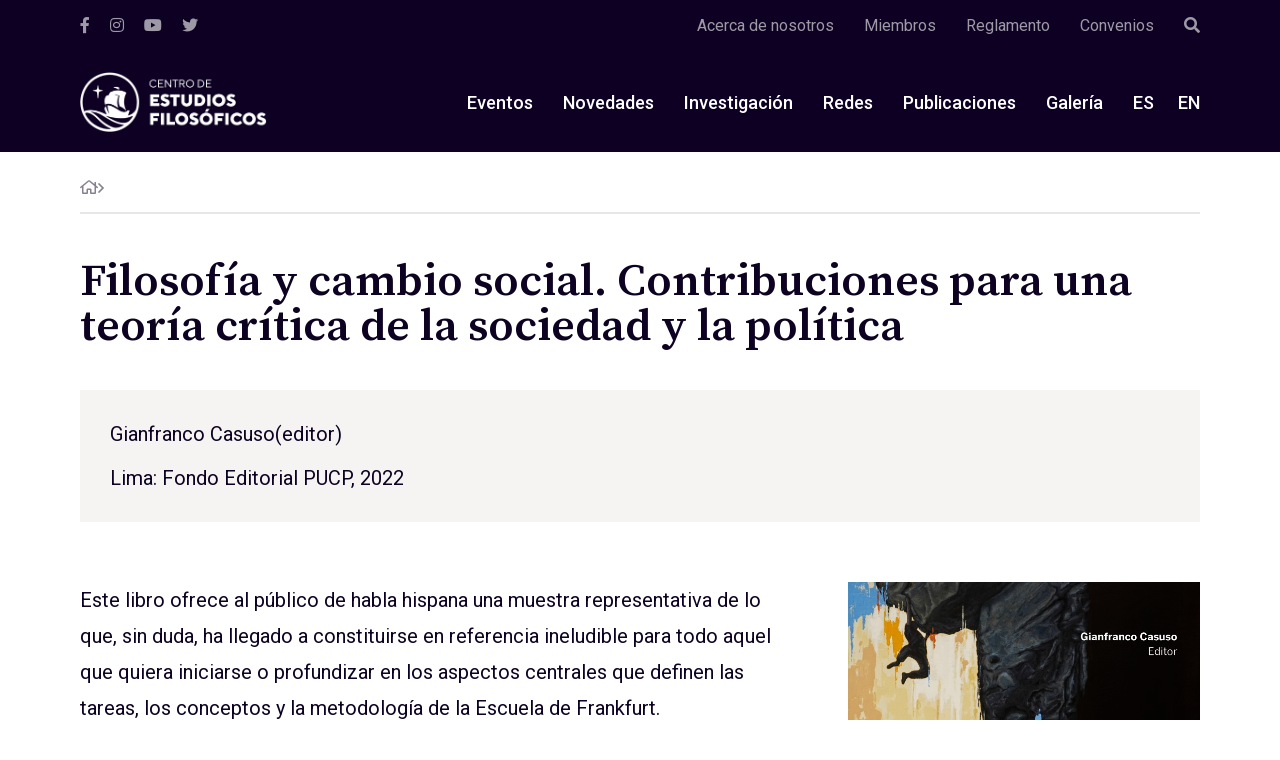

--- FILE ---
content_type: text/html; charset=UTF-8
request_url: https://cef.pucp.edu.pe/publicaciones/filosofia-y-cambio-social-contribuciones-para-una-teoria-critica-de-la-sociedad-y-la-politica/
body_size: 9422
content:
<!DOCTYPE html>
<html>

<head>
    <meta charset="UTF-8" />
    <meta name="viewport" content="width=device-width, initial-scale=1, user-scalable=no" />
    <!-- Deshabilitar creación de links automáticos en SAFARI' -->
    <meta name="format-detection" content="telephone=no">
    <title>Filosofía y cambio social. Contribuciones para una teoría crítica de la sociedad y la política - Centro de Estudios FilosóficosCentro de Estudios Filosóficos</title><meta property="og:title" content="Filosofía y cambio social. Contribuciones para una teoría crítica de la sociedad y la política - Centro de Estudios FilosóficosCentro de Estudios Filosóficos" /><meta property="og:type" content="website" /><meta property="og:url" content="https://cef.pucp.edu.pe" />    <meta name='robots' content='index, follow, max-image-preview:large, max-snippet:-1, max-video-preview:-1' />
	<style>img:is([sizes="auto" i], [sizes^="auto," i]) { contain-intrinsic-size: 3000px 1500px }</style>
	
<!-- Google Tag Manager for WordPress by gtm4wp.com -->
<script data-cfasync="false" data-pagespeed-no-defer>
	var gtm4wp_datalayer_name = "dataLayer";
	var dataLayer = dataLayer || [];
</script>
<!-- End Google Tag Manager for WordPress by gtm4wp.com -->
	<!-- This site is optimized with the Yoast SEO plugin v25.9 - https://yoast.com/wordpress/plugins/seo/ -->
	<link rel="canonical" href="https://cef.pucp.edu.pe/publicaciones/filosofia-y-cambio-social-contribuciones-para-una-teoria-critica-de-la-sociedad-y-la-politica/" />
	<meta property="og:locale" content="es_ES" />
	<meta property="og:type" content="article" />
	<meta property="og:title" content="Filosofía y cambio social. Contribuciones para una teoría crítica de la sociedad y la política - Centro de Estudios Filosóficos" />
	<meta property="og:description" content="Este libro ofrece al público de habla hispana una muestra representativa de lo que, sin duda, ha llegado a constituirse en referencia ineludible para todo aquel que quiera iniciarse o profundizar en los aspectos centrales que definen las tareas, los conceptos y la metodología de la Escuela de Frankfurt. La pluralidad de los trabajos de [&hellip;]" />
	<meta property="og:url" content="https://cef.pucp.edu.pe/publicaciones/filosofia-y-cambio-social-contribuciones-para-una-teoria-critica-de-la-sociedad-y-la-politica/" />
	<meta property="og:site_name" content="Centro de Estudios Filosóficos" />
	<meta property="article:publisher" content="https://www.facebook.com/CentrodeEstudiosFilosoficosPUCP" />
	<meta property="article:modified_time" content="2023-04-10T21:53:14+00:00" />
	<meta property="og:image" content="https://cef.pucp.edu.pe/wp-content/uploads/2022/03/Filosofia-y-cambio-social.png" />
	<meta property="og:image:width" content="701" />
	<meta property="og:image:height" content="1000" />
	<meta property="og:image:type" content="image/png" />
	<script type="application/ld+json" class="yoast-schema-graph">{"@context":"https://schema.org","@graph":[{"@type":"WebPage","@id":"https://cef.pucp.edu.pe/publicaciones/filosofia-y-cambio-social-contribuciones-para-una-teoria-critica-de-la-sociedad-y-la-politica/","url":"https://cef.pucp.edu.pe/publicaciones/filosofia-y-cambio-social-contribuciones-para-una-teoria-critica-de-la-sociedad-y-la-politica/","name":"Filosofía y cambio social. Contribuciones para una teoría crítica de la sociedad y la política - Centro de Estudios Filosóficos","isPartOf":{"@id":"https://cef.pucp.edu.pe/#website"},"primaryImageOfPage":{"@id":"https://cef.pucp.edu.pe/publicaciones/filosofia-y-cambio-social-contribuciones-para-una-teoria-critica-de-la-sociedad-y-la-politica/#primaryimage"},"image":{"@id":"https://cef.pucp.edu.pe/publicaciones/filosofia-y-cambio-social-contribuciones-para-una-teoria-critica-de-la-sociedad-y-la-politica/#primaryimage"},"thumbnailUrl":"https://cef.pucp.edu.pe/wp-content/uploads/2022/03/Filosofia-y-cambio-social.png","datePublished":"2022-03-09T14:36:59+00:00","dateModified":"2023-04-10T21:53:14+00:00","inLanguage":"es","potentialAction":[{"@type":"ReadAction","target":[["https://cef.pucp.edu.pe/publicaciones/filosofia-y-cambio-social-contribuciones-para-una-teoria-critica-de-la-sociedad-y-la-politica/"]]}]},{"@type":"ImageObject","inLanguage":"es","@id":"https://cef.pucp.edu.pe/publicaciones/filosofia-y-cambio-social-contribuciones-para-una-teoria-critica-de-la-sociedad-y-la-politica/#primaryimage","url":"https://cef.pucp.edu.pe/wp-content/uploads/2022/03/Filosofia-y-cambio-social.png","contentUrl":"https://cef.pucp.edu.pe/wp-content/uploads/2022/03/Filosofia-y-cambio-social.png","width":701,"height":1000},{"@type":"WebSite","@id":"https://cef.pucp.edu.pe/#website","url":"https://cef.pucp.edu.pe/","name":"Centro de Estudios Filosóficos","description":"","potentialAction":[{"@type":"SearchAction","target":{"@type":"EntryPoint","urlTemplate":"https://cef.pucp.edu.pe/?s={search_term_string}"},"query-input":{"@type":"PropertyValueSpecification","valueRequired":true,"valueName":"search_term_string"}}],"inLanguage":"es"}]}</script>
	<!-- / Yoast SEO plugin. -->


<link rel='dns-prefetch' href='//www.googletagmanager.com' />
<script type="text/javascript">
/* <![CDATA[ */
window._wpemojiSettings = {"baseUrl":"https:\/\/s.w.org\/images\/core\/emoji\/16.0.1\/72x72\/","ext":".png","svgUrl":"https:\/\/s.w.org\/images\/core\/emoji\/16.0.1\/svg\/","svgExt":".svg","source":{"concatemoji":"https:\/\/cef.pucp.edu.pe\/wp-includes\/js\/wp-emoji-release.min.js?ver=6.8.2"}};
/*! This file is auto-generated */
!function(s,n){var o,i,e;function c(e){try{var t={supportTests:e,timestamp:(new Date).valueOf()};sessionStorage.setItem(o,JSON.stringify(t))}catch(e){}}function p(e,t,n){e.clearRect(0,0,e.canvas.width,e.canvas.height),e.fillText(t,0,0);var t=new Uint32Array(e.getImageData(0,0,e.canvas.width,e.canvas.height).data),a=(e.clearRect(0,0,e.canvas.width,e.canvas.height),e.fillText(n,0,0),new Uint32Array(e.getImageData(0,0,e.canvas.width,e.canvas.height).data));return t.every(function(e,t){return e===a[t]})}function u(e,t){e.clearRect(0,0,e.canvas.width,e.canvas.height),e.fillText(t,0,0);for(var n=e.getImageData(16,16,1,1),a=0;a<n.data.length;a++)if(0!==n.data[a])return!1;return!0}function f(e,t,n,a){switch(t){case"flag":return n(e,"\ud83c\udff3\ufe0f\u200d\u26a7\ufe0f","\ud83c\udff3\ufe0f\u200b\u26a7\ufe0f")?!1:!n(e,"\ud83c\udde8\ud83c\uddf6","\ud83c\udde8\u200b\ud83c\uddf6")&&!n(e,"\ud83c\udff4\udb40\udc67\udb40\udc62\udb40\udc65\udb40\udc6e\udb40\udc67\udb40\udc7f","\ud83c\udff4\u200b\udb40\udc67\u200b\udb40\udc62\u200b\udb40\udc65\u200b\udb40\udc6e\u200b\udb40\udc67\u200b\udb40\udc7f");case"emoji":return!a(e,"\ud83e\udedf")}return!1}function g(e,t,n,a){var r="undefined"!=typeof WorkerGlobalScope&&self instanceof WorkerGlobalScope?new OffscreenCanvas(300,150):s.createElement("canvas"),o=r.getContext("2d",{willReadFrequently:!0}),i=(o.textBaseline="top",o.font="600 32px Arial",{});return e.forEach(function(e){i[e]=t(o,e,n,a)}),i}function t(e){var t=s.createElement("script");t.src=e,t.defer=!0,s.head.appendChild(t)}"undefined"!=typeof Promise&&(o="wpEmojiSettingsSupports",i=["flag","emoji"],n.supports={everything:!0,everythingExceptFlag:!0},e=new Promise(function(e){s.addEventListener("DOMContentLoaded",e,{once:!0})}),new Promise(function(t){var n=function(){try{var e=JSON.parse(sessionStorage.getItem(o));if("object"==typeof e&&"number"==typeof e.timestamp&&(new Date).valueOf()<e.timestamp+604800&&"object"==typeof e.supportTests)return e.supportTests}catch(e){}return null}();if(!n){if("undefined"!=typeof Worker&&"undefined"!=typeof OffscreenCanvas&&"undefined"!=typeof URL&&URL.createObjectURL&&"undefined"!=typeof Blob)try{var e="postMessage("+g.toString()+"("+[JSON.stringify(i),f.toString(),p.toString(),u.toString()].join(",")+"));",a=new Blob([e],{type:"text/javascript"}),r=new Worker(URL.createObjectURL(a),{name:"wpTestEmojiSupports"});return void(r.onmessage=function(e){c(n=e.data),r.terminate(),t(n)})}catch(e){}c(n=g(i,f,p,u))}t(n)}).then(function(e){for(var t in e)n.supports[t]=e[t],n.supports.everything=n.supports.everything&&n.supports[t],"flag"!==t&&(n.supports.everythingExceptFlag=n.supports.everythingExceptFlag&&n.supports[t]);n.supports.everythingExceptFlag=n.supports.everythingExceptFlag&&!n.supports.flag,n.DOMReady=!1,n.readyCallback=function(){n.DOMReady=!0}}).then(function(){return e}).then(function(){var e;n.supports.everything||(n.readyCallback(),(e=n.source||{}).concatemoji?t(e.concatemoji):e.wpemoji&&e.twemoji&&(t(e.twemoji),t(e.wpemoji)))}))}((window,document),window._wpemojiSettings);
/* ]]> */
</script>
<style id='wp-emoji-styles-inline-css' type='text/css'>

	img.wp-smiley, img.emoji {
		display: inline !important;
		border: none !important;
		box-shadow: none !important;
		height: 1em !important;
		width: 1em !important;
		margin: 0 0.07em !important;
		vertical-align: -0.1em !important;
		background: none !important;
		padding: 0 !important;
	}
</style>
<link rel='stylesheet' id='wp-block-library-css' href='https://cef.pucp.edu.pe/wp-includes/css/dist/block-library/style.min.css?ver=6.8.2' type='text/css' media='all' />
<style id='classic-theme-styles-inline-css' type='text/css'>
/*! This file is auto-generated */
.wp-block-button__link{color:#fff;background-color:#32373c;border-radius:9999px;box-shadow:none;text-decoration:none;padding:calc(.667em + 2px) calc(1.333em + 2px);font-size:1.125em}.wp-block-file__button{background:#32373c;color:#fff;text-decoration:none}
</style>
<style id='global-styles-inline-css' type='text/css'>
:root{--wp--preset--aspect-ratio--square: 1;--wp--preset--aspect-ratio--4-3: 4/3;--wp--preset--aspect-ratio--3-4: 3/4;--wp--preset--aspect-ratio--3-2: 3/2;--wp--preset--aspect-ratio--2-3: 2/3;--wp--preset--aspect-ratio--16-9: 16/9;--wp--preset--aspect-ratio--9-16: 9/16;--wp--preset--color--black: #000000;--wp--preset--color--cyan-bluish-gray: #abb8c3;--wp--preset--color--white: #ffffff;--wp--preset--color--pale-pink: #f78da7;--wp--preset--color--vivid-red: #cf2e2e;--wp--preset--color--luminous-vivid-orange: #ff6900;--wp--preset--color--luminous-vivid-amber: #fcb900;--wp--preset--color--light-green-cyan: #7bdcb5;--wp--preset--color--vivid-green-cyan: #00d084;--wp--preset--color--pale-cyan-blue: #8ed1fc;--wp--preset--color--vivid-cyan-blue: #0693e3;--wp--preset--color--vivid-purple: #9b51e0;--wp--preset--gradient--vivid-cyan-blue-to-vivid-purple: linear-gradient(135deg,rgba(6,147,227,1) 0%,rgb(155,81,224) 100%);--wp--preset--gradient--light-green-cyan-to-vivid-green-cyan: linear-gradient(135deg,rgb(122,220,180) 0%,rgb(0,208,130) 100%);--wp--preset--gradient--luminous-vivid-amber-to-luminous-vivid-orange: linear-gradient(135deg,rgba(252,185,0,1) 0%,rgba(255,105,0,1) 100%);--wp--preset--gradient--luminous-vivid-orange-to-vivid-red: linear-gradient(135deg,rgba(255,105,0,1) 0%,rgb(207,46,46) 100%);--wp--preset--gradient--very-light-gray-to-cyan-bluish-gray: linear-gradient(135deg,rgb(238,238,238) 0%,rgb(169,184,195) 100%);--wp--preset--gradient--cool-to-warm-spectrum: linear-gradient(135deg,rgb(74,234,220) 0%,rgb(151,120,209) 20%,rgb(207,42,186) 40%,rgb(238,44,130) 60%,rgb(251,105,98) 80%,rgb(254,248,76) 100%);--wp--preset--gradient--blush-light-purple: linear-gradient(135deg,rgb(255,206,236) 0%,rgb(152,150,240) 100%);--wp--preset--gradient--blush-bordeaux: linear-gradient(135deg,rgb(254,205,165) 0%,rgb(254,45,45) 50%,rgb(107,0,62) 100%);--wp--preset--gradient--luminous-dusk: linear-gradient(135deg,rgb(255,203,112) 0%,rgb(199,81,192) 50%,rgb(65,88,208) 100%);--wp--preset--gradient--pale-ocean: linear-gradient(135deg,rgb(255,245,203) 0%,rgb(182,227,212) 50%,rgb(51,167,181) 100%);--wp--preset--gradient--electric-grass: linear-gradient(135deg,rgb(202,248,128) 0%,rgb(113,206,126) 100%);--wp--preset--gradient--midnight: linear-gradient(135deg,rgb(2,3,129) 0%,rgb(40,116,252) 100%);--wp--preset--font-size--small: 13px;--wp--preset--font-size--medium: 20px;--wp--preset--font-size--large: 36px;--wp--preset--font-size--x-large: 42px;--wp--preset--spacing--20: 0.44rem;--wp--preset--spacing--30: 0.67rem;--wp--preset--spacing--40: 1rem;--wp--preset--spacing--50: 1.5rem;--wp--preset--spacing--60: 2.25rem;--wp--preset--spacing--70: 3.38rem;--wp--preset--spacing--80: 5.06rem;--wp--preset--shadow--natural: 6px 6px 9px rgba(0, 0, 0, 0.2);--wp--preset--shadow--deep: 12px 12px 50px rgba(0, 0, 0, 0.4);--wp--preset--shadow--sharp: 6px 6px 0px rgba(0, 0, 0, 0.2);--wp--preset--shadow--outlined: 6px 6px 0px -3px rgba(255, 255, 255, 1), 6px 6px rgba(0, 0, 0, 1);--wp--preset--shadow--crisp: 6px 6px 0px rgba(0, 0, 0, 1);}:where(.is-layout-flex){gap: 0.5em;}:where(.is-layout-grid){gap: 0.5em;}body .is-layout-flex{display: flex;}.is-layout-flex{flex-wrap: wrap;align-items: center;}.is-layout-flex > :is(*, div){margin: 0;}body .is-layout-grid{display: grid;}.is-layout-grid > :is(*, div){margin: 0;}:where(.wp-block-columns.is-layout-flex){gap: 2em;}:where(.wp-block-columns.is-layout-grid){gap: 2em;}:where(.wp-block-post-template.is-layout-flex){gap: 1.25em;}:where(.wp-block-post-template.is-layout-grid){gap: 1.25em;}.has-black-color{color: var(--wp--preset--color--black) !important;}.has-cyan-bluish-gray-color{color: var(--wp--preset--color--cyan-bluish-gray) !important;}.has-white-color{color: var(--wp--preset--color--white) !important;}.has-pale-pink-color{color: var(--wp--preset--color--pale-pink) !important;}.has-vivid-red-color{color: var(--wp--preset--color--vivid-red) !important;}.has-luminous-vivid-orange-color{color: var(--wp--preset--color--luminous-vivid-orange) !important;}.has-luminous-vivid-amber-color{color: var(--wp--preset--color--luminous-vivid-amber) !important;}.has-light-green-cyan-color{color: var(--wp--preset--color--light-green-cyan) !important;}.has-vivid-green-cyan-color{color: var(--wp--preset--color--vivid-green-cyan) !important;}.has-pale-cyan-blue-color{color: var(--wp--preset--color--pale-cyan-blue) !important;}.has-vivid-cyan-blue-color{color: var(--wp--preset--color--vivid-cyan-blue) !important;}.has-vivid-purple-color{color: var(--wp--preset--color--vivid-purple) !important;}.has-black-background-color{background-color: var(--wp--preset--color--black) !important;}.has-cyan-bluish-gray-background-color{background-color: var(--wp--preset--color--cyan-bluish-gray) !important;}.has-white-background-color{background-color: var(--wp--preset--color--white) !important;}.has-pale-pink-background-color{background-color: var(--wp--preset--color--pale-pink) !important;}.has-vivid-red-background-color{background-color: var(--wp--preset--color--vivid-red) !important;}.has-luminous-vivid-orange-background-color{background-color: var(--wp--preset--color--luminous-vivid-orange) !important;}.has-luminous-vivid-amber-background-color{background-color: var(--wp--preset--color--luminous-vivid-amber) !important;}.has-light-green-cyan-background-color{background-color: var(--wp--preset--color--light-green-cyan) !important;}.has-vivid-green-cyan-background-color{background-color: var(--wp--preset--color--vivid-green-cyan) !important;}.has-pale-cyan-blue-background-color{background-color: var(--wp--preset--color--pale-cyan-blue) !important;}.has-vivid-cyan-blue-background-color{background-color: var(--wp--preset--color--vivid-cyan-blue) !important;}.has-vivid-purple-background-color{background-color: var(--wp--preset--color--vivid-purple) !important;}.has-black-border-color{border-color: var(--wp--preset--color--black) !important;}.has-cyan-bluish-gray-border-color{border-color: var(--wp--preset--color--cyan-bluish-gray) !important;}.has-white-border-color{border-color: var(--wp--preset--color--white) !important;}.has-pale-pink-border-color{border-color: var(--wp--preset--color--pale-pink) !important;}.has-vivid-red-border-color{border-color: var(--wp--preset--color--vivid-red) !important;}.has-luminous-vivid-orange-border-color{border-color: var(--wp--preset--color--luminous-vivid-orange) !important;}.has-luminous-vivid-amber-border-color{border-color: var(--wp--preset--color--luminous-vivid-amber) !important;}.has-light-green-cyan-border-color{border-color: var(--wp--preset--color--light-green-cyan) !important;}.has-vivid-green-cyan-border-color{border-color: var(--wp--preset--color--vivid-green-cyan) !important;}.has-pale-cyan-blue-border-color{border-color: var(--wp--preset--color--pale-cyan-blue) !important;}.has-vivid-cyan-blue-border-color{border-color: var(--wp--preset--color--vivid-cyan-blue) !important;}.has-vivid-purple-border-color{border-color: var(--wp--preset--color--vivid-purple) !important;}.has-vivid-cyan-blue-to-vivid-purple-gradient-background{background: var(--wp--preset--gradient--vivid-cyan-blue-to-vivid-purple) !important;}.has-light-green-cyan-to-vivid-green-cyan-gradient-background{background: var(--wp--preset--gradient--light-green-cyan-to-vivid-green-cyan) !important;}.has-luminous-vivid-amber-to-luminous-vivid-orange-gradient-background{background: var(--wp--preset--gradient--luminous-vivid-amber-to-luminous-vivid-orange) !important;}.has-luminous-vivid-orange-to-vivid-red-gradient-background{background: var(--wp--preset--gradient--luminous-vivid-orange-to-vivid-red) !important;}.has-very-light-gray-to-cyan-bluish-gray-gradient-background{background: var(--wp--preset--gradient--very-light-gray-to-cyan-bluish-gray) !important;}.has-cool-to-warm-spectrum-gradient-background{background: var(--wp--preset--gradient--cool-to-warm-spectrum) !important;}.has-blush-light-purple-gradient-background{background: var(--wp--preset--gradient--blush-light-purple) !important;}.has-blush-bordeaux-gradient-background{background: var(--wp--preset--gradient--blush-bordeaux) !important;}.has-luminous-dusk-gradient-background{background: var(--wp--preset--gradient--luminous-dusk) !important;}.has-pale-ocean-gradient-background{background: var(--wp--preset--gradient--pale-ocean) !important;}.has-electric-grass-gradient-background{background: var(--wp--preset--gradient--electric-grass) !important;}.has-midnight-gradient-background{background: var(--wp--preset--gradient--midnight) !important;}.has-small-font-size{font-size: var(--wp--preset--font-size--small) !important;}.has-medium-font-size{font-size: var(--wp--preset--font-size--medium) !important;}.has-large-font-size{font-size: var(--wp--preset--font-size--large) !important;}.has-x-large-font-size{font-size: var(--wp--preset--font-size--x-large) !important;}
:where(.wp-block-post-template.is-layout-flex){gap: 1.25em;}:where(.wp-block-post-template.is-layout-grid){gap: 1.25em;}
:where(.wp-block-columns.is-layout-flex){gap: 2em;}:where(.wp-block-columns.is-layout-grid){gap: 2em;}
:root :where(.wp-block-pullquote){font-size: 1.5em;line-height: 1.6;}
</style>
<link rel='stylesheet' id='main-style-css' href='https://cef.pucp.edu.pe/wp-content/themes/pucp-cef/style.css?ver=0.1.6' type='text/css' media='all' />
<script type="text/javascript" src="https://cef.pucp.edu.pe/wp-includes/js/jquery/jquery.min.js?ver=3.7.1" id="jquery-core-js"></script>
<script type="text/javascript" src="https://cef.pucp.edu.pe/wp-includes/js/jquery/jquery-migrate.min.js?ver=3.4.1" id="jquery-migrate-js"></script>
<script type="text/javascript" id="my_js-js-extra">
/* <![CDATA[ */
var ajax_var = {"url":"https:\/\/cef.pucp.edu.pe\/wp-admin\/admin-ajax.php","nonce":"a8044f184f","action":"mensajear"};
/* ]]> */
</script>
<script type="text/javascript" src="https://cef.pucp.edu.pe/wp-content/plugins/api-airtables/airtable.js?ver=6.8.2" id="my_js-js"></script>
<link rel="https://api.w.org/" href="https://cef.pucp.edu.pe/wp-json/" /><link rel="EditURI" type="application/rsd+xml" title="RSD" href="https://cef.pucp.edu.pe/xmlrpc.php?rsd" />
<meta name="generator" content="WordPress 6.8.2" />
<link rel='shortlink' href='https://cef.pucp.edu.pe/?p=15924' />
<link rel="alternate" title="oEmbed (JSON)" type="application/json+oembed" href="https://cef.pucp.edu.pe/wp-json/oembed/1.0/embed?url=https%3A%2F%2Fcef.pucp.edu.pe%2Fpublicaciones%2Ffilosofia-y-cambio-social-contribuciones-para-una-teoria-critica-de-la-sociedad-y-la-politica%2F" />
<link rel="alternate" title="oEmbed (XML)" type="text/xml+oembed" href="https://cef.pucp.edu.pe/wp-json/oembed/1.0/embed?url=https%3A%2F%2Fcef.pucp.edu.pe%2Fpublicaciones%2Ffilosofia-y-cambio-social-contribuciones-para-una-teoria-critica-de-la-sociedad-y-la-politica%2F&#038;format=xml" />
<meta name="generator" content="Site Kit by Google 1.161.0" /><script language="javascript" type="text/javascript">
			 var style = document.createElement("style");
			 style.type = "text/css";
			 style.id = "antiClickjack";
			 if ("cssText" in style){
			   style.cssText = "body{display:none !important;}";
			 }else{
			   style.innerHTML = "body{display:none !important;}";
			}
			document.getElementsByTagName("head")[0].appendChild(style);

			if (top.document.domain === document.domain) {
			 var antiClickjack = document.getElementById("antiClickjack");
			 antiClickjack.parentNode.removeChild(antiClickjack);
			} else {
			 top.location = self.location;
			}
		  </script><style>
.qtranxs_flag_es {background-image: url(https://cef.pucp.edu.pe/wp-content/plugins/qtranslate-xt-master/flags/es.png); background-repeat: no-repeat;}
.qtranxs_flag_en {background-image: url(https://cef.pucp.edu.pe/wp-content/plugins/qtranslate-xt-master/flags/gb.png); background-repeat: no-repeat;}
</style>
<link hreflang="es" href="https://cef.pucp.edu.pe/publicaciones/filosofia-y-cambio-social-contribuciones-para-una-teoria-critica-de-la-sociedad-y-la-politica/" rel="alternate" />
<link hreflang="en" href="https://cef.pucp.edu.pe/en/publicaciones/filosofia-y-cambio-social-contribuciones-para-una-teoria-critica-de-la-sociedad-y-la-politica/" rel="alternate" />
<link hreflang="x-default" href="https://cef.pucp.edu.pe/publicaciones/filosofia-y-cambio-social-contribuciones-para-una-teoria-critica-de-la-sociedad-y-la-politica/" rel="alternate" />
<meta name="generator" content="qTranslate-XT 3.14.0.dev.1" />

<!-- Google Tag Manager for WordPress by gtm4wp.com -->
<!-- GTM Container placement set to automatic -->
<script data-cfasync="false" data-pagespeed-no-defer type="text/javascript">
	var dataLayer_content = {"pagePostType":"cef-publicacion","pagePostType2":"single-cef-publicacion","pagePostAuthor":"CEF PUCP"};
	dataLayer.push( dataLayer_content );
</script>
<script data-cfasync="false" data-pagespeed-no-defer type="text/javascript">
(function(w,d,s,l,i){w[l]=w[l]||[];w[l].push({'gtm.start':
new Date().getTime(),event:'gtm.js'});var f=d.getElementsByTagName(s)[0],
j=d.createElement(s),dl=l!='dataLayer'?'&l='+l:'';j.async=true;j.src=
'//www.googletagmanager.com/gtm.js?id='+i+dl;f.parentNode.insertBefore(j,f);
})(window,document,'script','dataLayer','GTM-P4864XH');
</script>
<!-- End Google Tag Manager for WordPress by gtm4wp.com --><link rel="icon" href="https://cef.pucp.edu.pe/wp-content/uploads/2024/04/pucp-favicon.png" sizes="32x32" />
<link rel="icon" href="https://cef.pucp.edu.pe/wp-content/uploads/2024/04/pucp-favicon.png" sizes="192x192" />
<link rel="apple-touch-icon" href="https://cef.pucp.edu.pe/wp-content/uploads/2024/04/pucp-favicon.png" />
<meta name="msapplication-TileImage" content="https://cef.pucp.edu.pe/wp-content/uploads/2024/04/pucp-favicon.png" />
    <!--[if lt IE 9]>
    <script src="//cdnjs.cloudflare.com/ajax/libs/html5shiv/3.7.3/html5shiv.min.js"></script>
    <script src="https://cef.pucp.edu.pe/wp-content/themes/pucp-cef/respond.js"></script>
    <![endif]-->

    </head>
<body>
    
    <div class="top-bar">
    <div class="container">
        <div class="top-bar__container">
                            <ul class="top-bar__social">
                                            <li><a href="https://www.facebook.com/CentrodeEstudiosFilosoficosPUCP" target="_blank"><i class="fab fa-facebook-f"></i></a></li>
                                            <li><a href="https://instagram.com/cefpucp?igshid=YmMyMTA2M2Y=" target="_blank"><i class="fab fa-instagram"></i></a></li>
                                            <li><a href="https://www.youtube.com/channel/UCE_XJdG7KQxJ_XQT2KlA0mw" target="_blank"><i class="fab fa-youtube"></i></a></li>
                                            <li><a href="https://twitter.com/CEFPUCP" target="_blank"><i class="fab fa-twitter"></i></a></li>
                                    </ul>
            
            <ul class="top-bar__nav">
                                                            <li class=""><a href="https://cef.pucp.edu.pe/acerca-de-nosotros/" target="_self">Acerca de nosotros</a></li>
                                            <li class=""><a href="https://cef.pucp.edu.pe/miembros/" target="_self">Miembros</a></li>
                                            <li class=""><a href="https://cef.pucp.edu.pe/wp-content/uploads/2020/07/NUEVO-REGLAMENTO-CEF-noviembre-2017.pdf" target="_self">Reglamento</a></li>
                                            <li class=""><a href="https://cef.pucp.edu.pe/convenios/" target="_self">Convenios</a></li>
                                                    <li><a href="" class='js-search-open'><i class="fas fa-search"></i></a></li>
            </ul>
        </div>
    </div>
</div>
    <nav class="menu">
    <div class="container">
        <div class="menu__container">
            <div class="menu__logo-wrapper">
                <a href='https://cef.pucp.edu.pe' class="menu__logo">
                    <img src="https://cef.pucp.edu.pe/wp-content/uploads/2025/05/logo_pucp_new-01.png" alt="">
                </a>
                <div class="menu__mobile-wrap">
                    <button class="menu__mobile | js-search-open">
                        <i class="far fa-search"></i>
                    </button>
                    <button class="menu__mobile | js-menu-button">
                        <i class="fas fa-bars"></i>
                    </button>
                </div>
            </div>
            <div class="menu__list-wrap | js-menu-list">

                                <ul class='menu__list'>
                                            <li class=""><a href="https://cef.pucp.edu.pe/eventos/">Eventos</a></li>
                                            <li class=""><a href="https://cef.pucp.edu.pe/novedades/">Novedades</a></li>
                                            <li class=""><a href="https://cef.pucp.edu.pe/investigacion/">Investigación</a></li>
                                            <li class=""><a href="https://cef.pucp.edu.pe/redes-y-becas/redes/">Redes</a></li>
                                            <li class=""><a href="https://cef.pucp.edu.pe/publicaciones/">Publicaciones</a></li>
                                            <li class=""><a href="https://cef.pucp.edu.pe/galeria/">Galería</a></li>
                                                                        <li class="menu__idioma">
                                                    <a class="active" href="/publicaciones/filosofia-y-cambio-social-contribuciones-para-una-teoria-critica-de-la-sociedad-y-la-politica/?lang=es">ES</a>
                                                    <a class="" href="/publicaciones/filosofia-y-cambio-social-contribuciones-para-una-teoria-critica-de-la-sociedad-y-la-politica/?lang=en">EN</a>
                                            </li>
                </ul>
                
                                    <ul class="menu__list-sec">
                                            <li class=""><a href="https://cef.pucp.edu.pe/acerca-de-nosotros/">Acerca de nosotros</a></li>
                                            <li class=""><a href="https://cef.pucp.edu.pe/miembros/">Miembros</a></li>
                                            <li class=""><a href="https://cef.pucp.edu.pe/wp-content/uploads/2020/07/NUEVO-REGLAMENTO-CEF-noviembre-2017.pdf">Reglamento</a></li>
                                            <li class=""><a href="https://cef.pucp.edu.pe/convenios/">Convenios</a></li>
                                        </ul>
                            </div>
        </div>
    </div>
</nav>    <div class="header-search | js-search-box">
    <div class="container">
        <div class="header-search__container">
            <form action="https://cef.pucp.edu.pe/" class="header-search__form js-sanitized">
                <input class='header-search__input' type="text" value='' placeholder='Tipea aquí' name="s" id="">
                <button class='header-search__submit ' type="submit"><span>Buscar</span> <i class="far fa-search"></i></button>
                <button class='header-search__esc | js-search-close'><span>Cerrar</span><i class="fal fa-times"></i></button>
            </form>
        </div>
    </div>
</div>

<div class="page">
    <div class="container">

        
<div class="breadcrumbs">
    <a href="https://cef.pucp.edu.pe">
        <i class="far fa-home"></i>
    </a>
    <i class="far fa-angle-right"></i>
    </div>
        <h1 class="sub-title">Filosofía y cambio social. Contribuciones para una teoría crítica de la sociedad y la política</h1>
        <div class="s-publicacion__meta">
                            <div><a href="https://cef.pucp.edu.pe/miembros/gianfranco-casuso/">Gianfranco Casuso</a>(editor)</div>
                                        <div>
                    Lima: Fondo Editorial PUCP, 2022                </div>
                    </div>


        <div class="s-publicacion__layout">

            <div class="s-publicacion__image">
                <img width="701" height="1000" src="https://cef.pucp.edu.pe/wp-content/uploads/2022/03/Filosofia-y-cambio-social.png" class="" alt="" decoding="async" fetchpriority="high" srcset="https://cef.pucp.edu.pe/wp-content/uploads/2022/03/Filosofia-y-cambio-social.png 701w, https://cef.pucp.edu.pe/wp-content/uploads/2022/03/Filosofia-y-cambio-social-210x300.png 210w, https://cef.pucp.edu.pe/wp-content/uploads/2022/03/Filosofia-y-cambio-social-120x171.png 120w, https://cef.pucp.edu.pe/wp-content/uploads/2022/03/Filosofia-y-cambio-social-252x359.png 252w, https://cef.pucp.edu.pe/wp-content/uploads/2022/03/Filosofia-y-cambio-social-66x94.png 66w, https://cef.pucp.edu.pe/wp-content/uploads/2022/03/Filosofia-y-cambio-social-156x223.png 156w, https://cef.pucp.edu.pe/wp-content/uploads/2022/03/Filosofia-y-cambio-social-260x371.png 260w, https://cef.pucp.edu.pe/wp-content/uploads/2022/03/Filosofia-y-cambio-social-225x321.png 225w" sizes="(max-width: 701px) 100vw, 701px" />            </div>

            <div class="s-publicacion__content">

                <div class="wpContent">
                    <p>Este libro ofrece al público de habla hispana una muestra representativa de lo que, sin duda, ha llegado a constituirse en referencia ineludible para todo aquel que quiera iniciarse o profundizar en los aspectos centrales que definen las tareas, los conceptos y la metodología de la Escuela de Frankfurt.</p>
<p>La pluralidad de los trabajos de este volumen se expresa no solo en la diversidad temática propia de la teoría crítica desde sus orígenes, sino también en las múltiples perspectivas que permiten tanto dar nuevas respuestas a viejos problemas de la filosofía social y política, como iluminar muchos de los aspectos, antes ocultos, de situaciones sociales que afectan de manera heterogénea a diversos individuos. De esta manera, se puede comenzar a asumir estas situaciones críticamente como problemáticas y susceptibles de transformación.</p>
<p>Autores:</p>
<p><a href="https://cef.pucp.edu.pe/miembro/ciro-alegria/">Ciro Alegría Varona</a></p>
<p>Amy Allen</p>
<p><a href="https://cef.pucp.edu.pe/miembro/gianfranco-casuso/">Gianfranco Casuso</a></p>
<p>Robin Celikates</p>
<p>Rainer Forst</p>
<p><a href="https://cef.pucp.edu.pe/miembro/miguel-giusti/">Miguel Giusti</a></p>
<p>Jonathan Havercroft</p>
<p>Axel Honneth</p>
<p>Rahel Jaeggi</p>
<p>Cristina Lafont</p>
<p>David Owen</p>
<p>Martin Saar</p>
<p>Christopher Zurn</p>
                </div>


            </div>

        </div>

    </div>
</div>


<!--[if lte IE 9]>
<script src="https://cef.pucp.edu.pe/wp-content/themes/pucp-cef/polyfills/flexibility.js"></script>
<script type="text/javascript">
    // Flexbox Pollyfill
    window.onload=function(){
        flexibility(document.documentElement);
    }
</script>
<![endif]-->
<!--[if lte IE 11]>
<script src="https://cef.pucp.edu.pe/wp-content/themes/pucp-cef/polyfills/ofi.min.js"></script>
<script type="text/javascript">
    // Object Fit Pollyfill
    objectFitImages();
</script>
<![endif]--><footer class="footer footer--margin">
    <div class="container">
        <div class="footer__container">
                        <div class="footer__left">
                <div class="footer__descubre">

                    <h4 class="footer__subtitle">Descubre</h4>
                                        <div class="footer__descubre-item">
                                                    <figure class="footer__descubre-image">
                                <img width="196" height="90" src="https://cef.pucp.edu.pe/wp-content/uploads/2023/03/eltalon.png" class="" alt="" decoding="async" loading="lazy" />                            </figure>
                        
                        <div class="footer__descubre-content">
                                                                                                <h5><a href="http://eltalondeaquiles.pucp.edu.pe/" target="_blank">El Talón de Aquiles</a></h5>
                                                            
                                                            <p>Este es un portal dirigido a estudiantes y profesores de filosofía con la finalidad de ofrecer recursos para la enseñanza de la filosofía.</p>
                                                    </div>
                    </div>
                                        <div class="footer__descubre-item">
                                                    <figure class="footer__descubre-image">
                                <img width="196" height="90" src="https://cef.pucp.edu.pe/wp-content/uploads/2023/03/educast.png" class="" alt="" decoding="async" loading="lazy" />                            </figure>
                        
                        <div class="footer__descubre-content">
                                                                                                <h5><a href="http://educast.pucp.edu.pe/cef" target="_blank">Canal de videos del CEF</a></h5>
                                                            
                                                            <p>El canal de videos del CEF en el portal eduCast de la PUCP contiene todos los videos disponibles de nuestras actividades.</p>
                                                    </div>
                    </div>
                                    </div>
            </div>
                        <div class="footer__center">

                                    <div class="footer__relacionados">
                        <h4 class="footer__subtitle">Enlaces relacionados</h4>
                        <ul class="footer__relacionados-list">
                                                            <li class="footer__relacionados-item"><a href="https://revistas.pucp.edu.pe/index.php/arete" target="_blank">Areté - Revista de Filosofía</a></li>
                                                            <li class="footer__relacionados-item"><a href="https://revistas.pucp.edu.pe/index.php/estudiosdefilosofia" target="_blank">Revista Estudios de Filosofía</a></li>
                                                            <li class="footer__relacionados-item"><a href="https://facultad.pucp.edu.pe/letras-ciencias-humanas/especialidades/filosofia/presentacion/" target="_blank">Pregrado en Filosofía</a></li>
                                                            <li class="footer__relacionados-item"><a href="https://posgrado.pucp.edu.pe/maestria/filosofia/" target="_blank">Maestría en Filosofía</a></li>
                                                            <li class="footer__relacionados-item"><a href="https://posgrado.pucp.edu.pe/doctorados/doctorado-filosofia/" target="_blank">Doctorado en Filosofía</a></li>
                                                            <li class="footer__relacionados-item"><a href="https://www.pucp.edu.pe/carrera/humanidades/?pag=doc_filosofia" target="_blank">Sección de Filosofía, Departamento de Humanidades</a></li>
                                                            <li class="footer__relacionados-item"><a href="https://www.pucp.edu.pe/" target="_blank">Home PUCP</a></li>
                                                    </ul>
                    </div>
                
                                    <h4 class="footer__subtitle">Síguenos</h4>
                    <div class="footer__socials">
                                                    <a href="https://www.facebook.com/CentrodeEstudiosFilosoficosPUCP" target="_blank">
                                <i class="fab fa-fw fa-facebook-f"></i>
                            </a>
                                                    <a href="https://instagram.com/cefpucp?igshid=YmMyMTA2M2Y=" target="_blank">
                                <i class="fab fa-fw fa-instagram"></i>
                            </a>
                                                    <a href="https://www.youtube.com/channel/UCE_XJdG7KQxJ_XQT2KlA0mw" target="_blank">
                                <i class="fab fa-fw fa-youtube"></i>
                            </a>
                                                    <a href="https://twitter.com/CEFPUCP" target="_blank">
                                <i class="fab fa-fw fa-twitter"></i>
                            </a>
                                            </div>
                
            </div>
            <div class="footer__right">

                <div class="footer__boletin">
                    <h4 class="footer__subtitle">Suscríbete a <br /> nuestro boletín</h4>

                        <style>
        .__swfairtable #RespuestaDeProceso {
            display: none;
            width: 100%;
            color: #fff !important;
            background: #0b7845;
            padding: .625rem;
            border-radius: 5px;
            -webkit-animation: footerRespuesta .4s ease;
            animation: footerRespuesta .4s ease
        }
        .__swfairtable #RespuestaDeProceso.visible {
            display: block
        }
    </style>
    <div class="__swfairtable">
        <div id="RespuestaDeProceso"></div>
        <script src='https://www.google.com/recaptcha/api.js'></script>
        <form method="POST" id="btnEnviarAirTable" class="footer__form" action="#">
            <input name="Nombre" type="text" placeholder="Nombres">
            <input name="Apellidos" type="text" placeholder="Apellidos">
            <input name="Correo" type="email" placeholder="Correo electrónico">
            <div class="g-recaptcha" data-sitekey="6LfCqygUAAAAAL2cWaRb7PAOAjyDWRjZ4L4q9JvR"></div>
            <button type="submit">Suscribirme<i class="fas fa-arrow-right"></i></button>
        </form>
    </div>


                    <h4 class="footer__subtitle">Contacto</h4>
                    <p>RUC: 20155945860<br>Razón Social: PONTIFICIA UNIVERSIDAD CATOLICA DEL PERU</p>
                </div>

            </div>
        </div>
    </div>
</footer><script type="speculationrules">
{"prefetch":[{"source":"document","where":{"and":[{"href_matches":"\/*"},{"not":{"href_matches":["\/wp-*.php","\/wp-admin\/*","\/wp-content\/uploads\/*","\/wp-content\/*","\/wp-content\/plugins\/*","\/wp-content\/themes\/pucp-cef\/*","\/*\\?(.+)"]}},{"not":{"selector_matches":"a[rel~=\"nofollow\"]"}},{"not":{"selector_matches":".no-prefetch, .no-prefetch a"}}]},"eagerness":"conservative"}]}
</script>
<script type="text/javascript" src="https://cef.pucp.edu.pe/wp-content/themes/pucp-cef/concat.min.js?ver=0.1.6" id="main-scripts-js"></script>
</body>
</html>
<!--
Performance optimized by W3 Total Cache. Learn more: https://www.boldgrid.com/w3-total-cache/


Served from: cef.pucp.edu.pe @ 2026-01-18 03:54:29 by W3 Total Cache
-->

--- FILE ---
content_type: text/html; charset=utf-8
request_url: https://www.google.com/recaptcha/api2/anchor?ar=1&k=6LfCqygUAAAAAL2cWaRb7PAOAjyDWRjZ4L4q9JvR&co=aHR0cHM6Ly9jZWYucHVjcC5lZHUucGU6NDQz&hl=en&v=PoyoqOPhxBO7pBk68S4YbpHZ&size=normal&anchor-ms=20000&execute-ms=30000&cb=wmc14ii7jkoi
body_size: 49296
content:
<!DOCTYPE HTML><html dir="ltr" lang="en"><head><meta http-equiv="Content-Type" content="text/html; charset=UTF-8">
<meta http-equiv="X-UA-Compatible" content="IE=edge">
<title>reCAPTCHA</title>
<style type="text/css">
/* cyrillic-ext */
@font-face {
  font-family: 'Roboto';
  font-style: normal;
  font-weight: 400;
  font-stretch: 100%;
  src: url(//fonts.gstatic.com/s/roboto/v48/KFO7CnqEu92Fr1ME7kSn66aGLdTylUAMa3GUBHMdazTgWw.woff2) format('woff2');
  unicode-range: U+0460-052F, U+1C80-1C8A, U+20B4, U+2DE0-2DFF, U+A640-A69F, U+FE2E-FE2F;
}
/* cyrillic */
@font-face {
  font-family: 'Roboto';
  font-style: normal;
  font-weight: 400;
  font-stretch: 100%;
  src: url(//fonts.gstatic.com/s/roboto/v48/KFO7CnqEu92Fr1ME7kSn66aGLdTylUAMa3iUBHMdazTgWw.woff2) format('woff2');
  unicode-range: U+0301, U+0400-045F, U+0490-0491, U+04B0-04B1, U+2116;
}
/* greek-ext */
@font-face {
  font-family: 'Roboto';
  font-style: normal;
  font-weight: 400;
  font-stretch: 100%;
  src: url(//fonts.gstatic.com/s/roboto/v48/KFO7CnqEu92Fr1ME7kSn66aGLdTylUAMa3CUBHMdazTgWw.woff2) format('woff2');
  unicode-range: U+1F00-1FFF;
}
/* greek */
@font-face {
  font-family: 'Roboto';
  font-style: normal;
  font-weight: 400;
  font-stretch: 100%;
  src: url(//fonts.gstatic.com/s/roboto/v48/KFO7CnqEu92Fr1ME7kSn66aGLdTylUAMa3-UBHMdazTgWw.woff2) format('woff2');
  unicode-range: U+0370-0377, U+037A-037F, U+0384-038A, U+038C, U+038E-03A1, U+03A3-03FF;
}
/* math */
@font-face {
  font-family: 'Roboto';
  font-style: normal;
  font-weight: 400;
  font-stretch: 100%;
  src: url(//fonts.gstatic.com/s/roboto/v48/KFO7CnqEu92Fr1ME7kSn66aGLdTylUAMawCUBHMdazTgWw.woff2) format('woff2');
  unicode-range: U+0302-0303, U+0305, U+0307-0308, U+0310, U+0312, U+0315, U+031A, U+0326-0327, U+032C, U+032F-0330, U+0332-0333, U+0338, U+033A, U+0346, U+034D, U+0391-03A1, U+03A3-03A9, U+03B1-03C9, U+03D1, U+03D5-03D6, U+03F0-03F1, U+03F4-03F5, U+2016-2017, U+2034-2038, U+203C, U+2040, U+2043, U+2047, U+2050, U+2057, U+205F, U+2070-2071, U+2074-208E, U+2090-209C, U+20D0-20DC, U+20E1, U+20E5-20EF, U+2100-2112, U+2114-2115, U+2117-2121, U+2123-214F, U+2190, U+2192, U+2194-21AE, U+21B0-21E5, U+21F1-21F2, U+21F4-2211, U+2213-2214, U+2216-22FF, U+2308-230B, U+2310, U+2319, U+231C-2321, U+2336-237A, U+237C, U+2395, U+239B-23B7, U+23D0, U+23DC-23E1, U+2474-2475, U+25AF, U+25B3, U+25B7, U+25BD, U+25C1, U+25CA, U+25CC, U+25FB, U+266D-266F, U+27C0-27FF, U+2900-2AFF, U+2B0E-2B11, U+2B30-2B4C, U+2BFE, U+3030, U+FF5B, U+FF5D, U+1D400-1D7FF, U+1EE00-1EEFF;
}
/* symbols */
@font-face {
  font-family: 'Roboto';
  font-style: normal;
  font-weight: 400;
  font-stretch: 100%;
  src: url(//fonts.gstatic.com/s/roboto/v48/KFO7CnqEu92Fr1ME7kSn66aGLdTylUAMaxKUBHMdazTgWw.woff2) format('woff2');
  unicode-range: U+0001-000C, U+000E-001F, U+007F-009F, U+20DD-20E0, U+20E2-20E4, U+2150-218F, U+2190, U+2192, U+2194-2199, U+21AF, U+21E6-21F0, U+21F3, U+2218-2219, U+2299, U+22C4-22C6, U+2300-243F, U+2440-244A, U+2460-24FF, U+25A0-27BF, U+2800-28FF, U+2921-2922, U+2981, U+29BF, U+29EB, U+2B00-2BFF, U+4DC0-4DFF, U+FFF9-FFFB, U+10140-1018E, U+10190-1019C, U+101A0, U+101D0-101FD, U+102E0-102FB, U+10E60-10E7E, U+1D2C0-1D2D3, U+1D2E0-1D37F, U+1F000-1F0FF, U+1F100-1F1AD, U+1F1E6-1F1FF, U+1F30D-1F30F, U+1F315, U+1F31C, U+1F31E, U+1F320-1F32C, U+1F336, U+1F378, U+1F37D, U+1F382, U+1F393-1F39F, U+1F3A7-1F3A8, U+1F3AC-1F3AF, U+1F3C2, U+1F3C4-1F3C6, U+1F3CA-1F3CE, U+1F3D4-1F3E0, U+1F3ED, U+1F3F1-1F3F3, U+1F3F5-1F3F7, U+1F408, U+1F415, U+1F41F, U+1F426, U+1F43F, U+1F441-1F442, U+1F444, U+1F446-1F449, U+1F44C-1F44E, U+1F453, U+1F46A, U+1F47D, U+1F4A3, U+1F4B0, U+1F4B3, U+1F4B9, U+1F4BB, U+1F4BF, U+1F4C8-1F4CB, U+1F4D6, U+1F4DA, U+1F4DF, U+1F4E3-1F4E6, U+1F4EA-1F4ED, U+1F4F7, U+1F4F9-1F4FB, U+1F4FD-1F4FE, U+1F503, U+1F507-1F50B, U+1F50D, U+1F512-1F513, U+1F53E-1F54A, U+1F54F-1F5FA, U+1F610, U+1F650-1F67F, U+1F687, U+1F68D, U+1F691, U+1F694, U+1F698, U+1F6AD, U+1F6B2, U+1F6B9-1F6BA, U+1F6BC, U+1F6C6-1F6CF, U+1F6D3-1F6D7, U+1F6E0-1F6EA, U+1F6F0-1F6F3, U+1F6F7-1F6FC, U+1F700-1F7FF, U+1F800-1F80B, U+1F810-1F847, U+1F850-1F859, U+1F860-1F887, U+1F890-1F8AD, U+1F8B0-1F8BB, U+1F8C0-1F8C1, U+1F900-1F90B, U+1F93B, U+1F946, U+1F984, U+1F996, U+1F9E9, U+1FA00-1FA6F, U+1FA70-1FA7C, U+1FA80-1FA89, U+1FA8F-1FAC6, U+1FACE-1FADC, U+1FADF-1FAE9, U+1FAF0-1FAF8, U+1FB00-1FBFF;
}
/* vietnamese */
@font-face {
  font-family: 'Roboto';
  font-style: normal;
  font-weight: 400;
  font-stretch: 100%;
  src: url(//fonts.gstatic.com/s/roboto/v48/KFO7CnqEu92Fr1ME7kSn66aGLdTylUAMa3OUBHMdazTgWw.woff2) format('woff2');
  unicode-range: U+0102-0103, U+0110-0111, U+0128-0129, U+0168-0169, U+01A0-01A1, U+01AF-01B0, U+0300-0301, U+0303-0304, U+0308-0309, U+0323, U+0329, U+1EA0-1EF9, U+20AB;
}
/* latin-ext */
@font-face {
  font-family: 'Roboto';
  font-style: normal;
  font-weight: 400;
  font-stretch: 100%;
  src: url(//fonts.gstatic.com/s/roboto/v48/KFO7CnqEu92Fr1ME7kSn66aGLdTylUAMa3KUBHMdazTgWw.woff2) format('woff2');
  unicode-range: U+0100-02BA, U+02BD-02C5, U+02C7-02CC, U+02CE-02D7, U+02DD-02FF, U+0304, U+0308, U+0329, U+1D00-1DBF, U+1E00-1E9F, U+1EF2-1EFF, U+2020, U+20A0-20AB, U+20AD-20C0, U+2113, U+2C60-2C7F, U+A720-A7FF;
}
/* latin */
@font-face {
  font-family: 'Roboto';
  font-style: normal;
  font-weight: 400;
  font-stretch: 100%;
  src: url(//fonts.gstatic.com/s/roboto/v48/KFO7CnqEu92Fr1ME7kSn66aGLdTylUAMa3yUBHMdazQ.woff2) format('woff2');
  unicode-range: U+0000-00FF, U+0131, U+0152-0153, U+02BB-02BC, U+02C6, U+02DA, U+02DC, U+0304, U+0308, U+0329, U+2000-206F, U+20AC, U+2122, U+2191, U+2193, U+2212, U+2215, U+FEFF, U+FFFD;
}
/* cyrillic-ext */
@font-face {
  font-family: 'Roboto';
  font-style: normal;
  font-weight: 500;
  font-stretch: 100%;
  src: url(//fonts.gstatic.com/s/roboto/v48/KFO7CnqEu92Fr1ME7kSn66aGLdTylUAMa3GUBHMdazTgWw.woff2) format('woff2');
  unicode-range: U+0460-052F, U+1C80-1C8A, U+20B4, U+2DE0-2DFF, U+A640-A69F, U+FE2E-FE2F;
}
/* cyrillic */
@font-face {
  font-family: 'Roboto';
  font-style: normal;
  font-weight: 500;
  font-stretch: 100%;
  src: url(//fonts.gstatic.com/s/roboto/v48/KFO7CnqEu92Fr1ME7kSn66aGLdTylUAMa3iUBHMdazTgWw.woff2) format('woff2');
  unicode-range: U+0301, U+0400-045F, U+0490-0491, U+04B0-04B1, U+2116;
}
/* greek-ext */
@font-face {
  font-family: 'Roboto';
  font-style: normal;
  font-weight: 500;
  font-stretch: 100%;
  src: url(//fonts.gstatic.com/s/roboto/v48/KFO7CnqEu92Fr1ME7kSn66aGLdTylUAMa3CUBHMdazTgWw.woff2) format('woff2');
  unicode-range: U+1F00-1FFF;
}
/* greek */
@font-face {
  font-family: 'Roboto';
  font-style: normal;
  font-weight: 500;
  font-stretch: 100%;
  src: url(//fonts.gstatic.com/s/roboto/v48/KFO7CnqEu92Fr1ME7kSn66aGLdTylUAMa3-UBHMdazTgWw.woff2) format('woff2');
  unicode-range: U+0370-0377, U+037A-037F, U+0384-038A, U+038C, U+038E-03A1, U+03A3-03FF;
}
/* math */
@font-face {
  font-family: 'Roboto';
  font-style: normal;
  font-weight: 500;
  font-stretch: 100%;
  src: url(//fonts.gstatic.com/s/roboto/v48/KFO7CnqEu92Fr1ME7kSn66aGLdTylUAMawCUBHMdazTgWw.woff2) format('woff2');
  unicode-range: U+0302-0303, U+0305, U+0307-0308, U+0310, U+0312, U+0315, U+031A, U+0326-0327, U+032C, U+032F-0330, U+0332-0333, U+0338, U+033A, U+0346, U+034D, U+0391-03A1, U+03A3-03A9, U+03B1-03C9, U+03D1, U+03D5-03D6, U+03F0-03F1, U+03F4-03F5, U+2016-2017, U+2034-2038, U+203C, U+2040, U+2043, U+2047, U+2050, U+2057, U+205F, U+2070-2071, U+2074-208E, U+2090-209C, U+20D0-20DC, U+20E1, U+20E5-20EF, U+2100-2112, U+2114-2115, U+2117-2121, U+2123-214F, U+2190, U+2192, U+2194-21AE, U+21B0-21E5, U+21F1-21F2, U+21F4-2211, U+2213-2214, U+2216-22FF, U+2308-230B, U+2310, U+2319, U+231C-2321, U+2336-237A, U+237C, U+2395, U+239B-23B7, U+23D0, U+23DC-23E1, U+2474-2475, U+25AF, U+25B3, U+25B7, U+25BD, U+25C1, U+25CA, U+25CC, U+25FB, U+266D-266F, U+27C0-27FF, U+2900-2AFF, U+2B0E-2B11, U+2B30-2B4C, U+2BFE, U+3030, U+FF5B, U+FF5D, U+1D400-1D7FF, U+1EE00-1EEFF;
}
/* symbols */
@font-face {
  font-family: 'Roboto';
  font-style: normal;
  font-weight: 500;
  font-stretch: 100%;
  src: url(//fonts.gstatic.com/s/roboto/v48/KFO7CnqEu92Fr1ME7kSn66aGLdTylUAMaxKUBHMdazTgWw.woff2) format('woff2');
  unicode-range: U+0001-000C, U+000E-001F, U+007F-009F, U+20DD-20E0, U+20E2-20E4, U+2150-218F, U+2190, U+2192, U+2194-2199, U+21AF, U+21E6-21F0, U+21F3, U+2218-2219, U+2299, U+22C4-22C6, U+2300-243F, U+2440-244A, U+2460-24FF, U+25A0-27BF, U+2800-28FF, U+2921-2922, U+2981, U+29BF, U+29EB, U+2B00-2BFF, U+4DC0-4DFF, U+FFF9-FFFB, U+10140-1018E, U+10190-1019C, U+101A0, U+101D0-101FD, U+102E0-102FB, U+10E60-10E7E, U+1D2C0-1D2D3, U+1D2E0-1D37F, U+1F000-1F0FF, U+1F100-1F1AD, U+1F1E6-1F1FF, U+1F30D-1F30F, U+1F315, U+1F31C, U+1F31E, U+1F320-1F32C, U+1F336, U+1F378, U+1F37D, U+1F382, U+1F393-1F39F, U+1F3A7-1F3A8, U+1F3AC-1F3AF, U+1F3C2, U+1F3C4-1F3C6, U+1F3CA-1F3CE, U+1F3D4-1F3E0, U+1F3ED, U+1F3F1-1F3F3, U+1F3F5-1F3F7, U+1F408, U+1F415, U+1F41F, U+1F426, U+1F43F, U+1F441-1F442, U+1F444, U+1F446-1F449, U+1F44C-1F44E, U+1F453, U+1F46A, U+1F47D, U+1F4A3, U+1F4B0, U+1F4B3, U+1F4B9, U+1F4BB, U+1F4BF, U+1F4C8-1F4CB, U+1F4D6, U+1F4DA, U+1F4DF, U+1F4E3-1F4E6, U+1F4EA-1F4ED, U+1F4F7, U+1F4F9-1F4FB, U+1F4FD-1F4FE, U+1F503, U+1F507-1F50B, U+1F50D, U+1F512-1F513, U+1F53E-1F54A, U+1F54F-1F5FA, U+1F610, U+1F650-1F67F, U+1F687, U+1F68D, U+1F691, U+1F694, U+1F698, U+1F6AD, U+1F6B2, U+1F6B9-1F6BA, U+1F6BC, U+1F6C6-1F6CF, U+1F6D3-1F6D7, U+1F6E0-1F6EA, U+1F6F0-1F6F3, U+1F6F7-1F6FC, U+1F700-1F7FF, U+1F800-1F80B, U+1F810-1F847, U+1F850-1F859, U+1F860-1F887, U+1F890-1F8AD, U+1F8B0-1F8BB, U+1F8C0-1F8C1, U+1F900-1F90B, U+1F93B, U+1F946, U+1F984, U+1F996, U+1F9E9, U+1FA00-1FA6F, U+1FA70-1FA7C, U+1FA80-1FA89, U+1FA8F-1FAC6, U+1FACE-1FADC, U+1FADF-1FAE9, U+1FAF0-1FAF8, U+1FB00-1FBFF;
}
/* vietnamese */
@font-face {
  font-family: 'Roboto';
  font-style: normal;
  font-weight: 500;
  font-stretch: 100%;
  src: url(//fonts.gstatic.com/s/roboto/v48/KFO7CnqEu92Fr1ME7kSn66aGLdTylUAMa3OUBHMdazTgWw.woff2) format('woff2');
  unicode-range: U+0102-0103, U+0110-0111, U+0128-0129, U+0168-0169, U+01A0-01A1, U+01AF-01B0, U+0300-0301, U+0303-0304, U+0308-0309, U+0323, U+0329, U+1EA0-1EF9, U+20AB;
}
/* latin-ext */
@font-face {
  font-family: 'Roboto';
  font-style: normal;
  font-weight: 500;
  font-stretch: 100%;
  src: url(//fonts.gstatic.com/s/roboto/v48/KFO7CnqEu92Fr1ME7kSn66aGLdTylUAMa3KUBHMdazTgWw.woff2) format('woff2');
  unicode-range: U+0100-02BA, U+02BD-02C5, U+02C7-02CC, U+02CE-02D7, U+02DD-02FF, U+0304, U+0308, U+0329, U+1D00-1DBF, U+1E00-1E9F, U+1EF2-1EFF, U+2020, U+20A0-20AB, U+20AD-20C0, U+2113, U+2C60-2C7F, U+A720-A7FF;
}
/* latin */
@font-face {
  font-family: 'Roboto';
  font-style: normal;
  font-weight: 500;
  font-stretch: 100%;
  src: url(//fonts.gstatic.com/s/roboto/v48/KFO7CnqEu92Fr1ME7kSn66aGLdTylUAMa3yUBHMdazQ.woff2) format('woff2');
  unicode-range: U+0000-00FF, U+0131, U+0152-0153, U+02BB-02BC, U+02C6, U+02DA, U+02DC, U+0304, U+0308, U+0329, U+2000-206F, U+20AC, U+2122, U+2191, U+2193, U+2212, U+2215, U+FEFF, U+FFFD;
}
/* cyrillic-ext */
@font-face {
  font-family: 'Roboto';
  font-style: normal;
  font-weight: 900;
  font-stretch: 100%;
  src: url(//fonts.gstatic.com/s/roboto/v48/KFO7CnqEu92Fr1ME7kSn66aGLdTylUAMa3GUBHMdazTgWw.woff2) format('woff2');
  unicode-range: U+0460-052F, U+1C80-1C8A, U+20B4, U+2DE0-2DFF, U+A640-A69F, U+FE2E-FE2F;
}
/* cyrillic */
@font-face {
  font-family: 'Roboto';
  font-style: normal;
  font-weight: 900;
  font-stretch: 100%;
  src: url(//fonts.gstatic.com/s/roboto/v48/KFO7CnqEu92Fr1ME7kSn66aGLdTylUAMa3iUBHMdazTgWw.woff2) format('woff2');
  unicode-range: U+0301, U+0400-045F, U+0490-0491, U+04B0-04B1, U+2116;
}
/* greek-ext */
@font-face {
  font-family: 'Roboto';
  font-style: normal;
  font-weight: 900;
  font-stretch: 100%;
  src: url(//fonts.gstatic.com/s/roboto/v48/KFO7CnqEu92Fr1ME7kSn66aGLdTylUAMa3CUBHMdazTgWw.woff2) format('woff2');
  unicode-range: U+1F00-1FFF;
}
/* greek */
@font-face {
  font-family: 'Roboto';
  font-style: normal;
  font-weight: 900;
  font-stretch: 100%;
  src: url(//fonts.gstatic.com/s/roboto/v48/KFO7CnqEu92Fr1ME7kSn66aGLdTylUAMa3-UBHMdazTgWw.woff2) format('woff2');
  unicode-range: U+0370-0377, U+037A-037F, U+0384-038A, U+038C, U+038E-03A1, U+03A3-03FF;
}
/* math */
@font-face {
  font-family: 'Roboto';
  font-style: normal;
  font-weight: 900;
  font-stretch: 100%;
  src: url(//fonts.gstatic.com/s/roboto/v48/KFO7CnqEu92Fr1ME7kSn66aGLdTylUAMawCUBHMdazTgWw.woff2) format('woff2');
  unicode-range: U+0302-0303, U+0305, U+0307-0308, U+0310, U+0312, U+0315, U+031A, U+0326-0327, U+032C, U+032F-0330, U+0332-0333, U+0338, U+033A, U+0346, U+034D, U+0391-03A1, U+03A3-03A9, U+03B1-03C9, U+03D1, U+03D5-03D6, U+03F0-03F1, U+03F4-03F5, U+2016-2017, U+2034-2038, U+203C, U+2040, U+2043, U+2047, U+2050, U+2057, U+205F, U+2070-2071, U+2074-208E, U+2090-209C, U+20D0-20DC, U+20E1, U+20E5-20EF, U+2100-2112, U+2114-2115, U+2117-2121, U+2123-214F, U+2190, U+2192, U+2194-21AE, U+21B0-21E5, U+21F1-21F2, U+21F4-2211, U+2213-2214, U+2216-22FF, U+2308-230B, U+2310, U+2319, U+231C-2321, U+2336-237A, U+237C, U+2395, U+239B-23B7, U+23D0, U+23DC-23E1, U+2474-2475, U+25AF, U+25B3, U+25B7, U+25BD, U+25C1, U+25CA, U+25CC, U+25FB, U+266D-266F, U+27C0-27FF, U+2900-2AFF, U+2B0E-2B11, U+2B30-2B4C, U+2BFE, U+3030, U+FF5B, U+FF5D, U+1D400-1D7FF, U+1EE00-1EEFF;
}
/* symbols */
@font-face {
  font-family: 'Roboto';
  font-style: normal;
  font-weight: 900;
  font-stretch: 100%;
  src: url(//fonts.gstatic.com/s/roboto/v48/KFO7CnqEu92Fr1ME7kSn66aGLdTylUAMaxKUBHMdazTgWw.woff2) format('woff2');
  unicode-range: U+0001-000C, U+000E-001F, U+007F-009F, U+20DD-20E0, U+20E2-20E4, U+2150-218F, U+2190, U+2192, U+2194-2199, U+21AF, U+21E6-21F0, U+21F3, U+2218-2219, U+2299, U+22C4-22C6, U+2300-243F, U+2440-244A, U+2460-24FF, U+25A0-27BF, U+2800-28FF, U+2921-2922, U+2981, U+29BF, U+29EB, U+2B00-2BFF, U+4DC0-4DFF, U+FFF9-FFFB, U+10140-1018E, U+10190-1019C, U+101A0, U+101D0-101FD, U+102E0-102FB, U+10E60-10E7E, U+1D2C0-1D2D3, U+1D2E0-1D37F, U+1F000-1F0FF, U+1F100-1F1AD, U+1F1E6-1F1FF, U+1F30D-1F30F, U+1F315, U+1F31C, U+1F31E, U+1F320-1F32C, U+1F336, U+1F378, U+1F37D, U+1F382, U+1F393-1F39F, U+1F3A7-1F3A8, U+1F3AC-1F3AF, U+1F3C2, U+1F3C4-1F3C6, U+1F3CA-1F3CE, U+1F3D4-1F3E0, U+1F3ED, U+1F3F1-1F3F3, U+1F3F5-1F3F7, U+1F408, U+1F415, U+1F41F, U+1F426, U+1F43F, U+1F441-1F442, U+1F444, U+1F446-1F449, U+1F44C-1F44E, U+1F453, U+1F46A, U+1F47D, U+1F4A3, U+1F4B0, U+1F4B3, U+1F4B9, U+1F4BB, U+1F4BF, U+1F4C8-1F4CB, U+1F4D6, U+1F4DA, U+1F4DF, U+1F4E3-1F4E6, U+1F4EA-1F4ED, U+1F4F7, U+1F4F9-1F4FB, U+1F4FD-1F4FE, U+1F503, U+1F507-1F50B, U+1F50D, U+1F512-1F513, U+1F53E-1F54A, U+1F54F-1F5FA, U+1F610, U+1F650-1F67F, U+1F687, U+1F68D, U+1F691, U+1F694, U+1F698, U+1F6AD, U+1F6B2, U+1F6B9-1F6BA, U+1F6BC, U+1F6C6-1F6CF, U+1F6D3-1F6D7, U+1F6E0-1F6EA, U+1F6F0-1F6F3, U+1F6F7-1F6FC, U+1F700-1F7FF, U+1F800-1F80B, U+1F810-1F847, U+1F850-1F859, U+1F860-1F887, U+1F890-1F8AD, U+1F8B0-1F8BB, U+1F8C0-1F8C1, U+1F900-1F90B, U+1F93B, U+1F946, U+1F984, U+1F996, U+1F9E9, U+1FA00-1FA6F, U+1FA70-1FA7C, U+1FA80-1FA89, U+1FA8F-1FAC6, U+1FACE-1FADC, U+1FADF-1FAE9, U+1FAF0-1FAF8, U+1FB00-1FBFF;
}
/* vietnamese */
@font-face {
  font-family: 'Roboto';
  font-style: normal;
  font-weight: 900;
  font-stretch: 100%;
  src: url(//fonts.gstatic.com/s/roboto/v48/KFO7CnqEu92Fr1ME7kSn66aGLdTylUAMa3OUBHMdazTgWw.woff2) format('woff2');
  unicode-range: U+0102-0103, U+0110-0111, U+0128-0129, U+0168-0169, U+01A0-01A1, U+01AF-01B0, U+0300-0301, U+0303-0304, U+0308-0309, U+0323, U+0329, U+1EA0-1EF9, U+20AB;
}
/* latin-ext */
@font-face {
  font-family: 'Roboto';
  font-style: normal;
  font-weight: 900;
  font-stretch: 100%;
  src: url(//fonts.gstatic.com/s/roboto/v48/KFO7CnqEu92Fr1ME7kSn66aGLdTylUAMa3KUBHMdazTgWw.woff2) format('woff2');
  unicode-range: U+0100-02BA, U+02BD-02C5, U+02C7-02CC, U+02CE-02D7, U+02DD-02FF, U+0304, U+0308, U+0329, U+1D00-1DBF, U+1E00-1E9F, U+1EF2-1EFF, U+2020, U+20A0-20AB, U+20AD-20C0, U+2113, U+2C60-2C7F, U+A720-A7FF;
}
/* latin */
@font-face {
  font-family: 'Roboto';
  font-style: normal;
  font-weight: 900;
  font-stretch: 100%;
  src: url(//fonts.gstatic.com/s/roboto/v48/KFO7CnqEu92Fr1ME7kSn66aGLdTylUAMa3yUBHMdazQ.woff2) format('woff2');
  unicode-range: U+0000-00FF, U+0131, U+0152-0153, U+02BB-02BC, U+02C6, U+02DA, U+02DC, U+0304, U+0308, U+0329, U+2000-206F, U+20AC, U+2122, U+2191, U+2193, U+2212, U+2215, U+FEFF, U+FFFD;
}

</style>
<link rel="stylesheet" type="text/css" href="https://www.gstatic.com/recaptcha/releases/PoyoqOPhxBO7pBk68S4YbpHZ/styles__ltr.css">
<script nonce="C6HiUrxyI10uIPh1fXhUwA" type="text/javascript">window['__recaptcha_api'] = 'https://www.google.com/recaptcha/api2/';</script>
<script type="text/javascript" src="https://www.gstatic.com/recaptcha/releases/PoyoqOPhxBO7pBk68S4YbpHZ/recaptcha__en.js" nonce="C6HiUrxyI10uIPh1fXhUwA">
      
    </script></head>
<body><div id="rc-anchor-alert" class="rc-anchor-alert"></div>
<input type="hidden" id="recaptcha-token" value="[base64]">
<script type="text/javascript" nonce="C6HiUrxyI10uIPh1fXhUwA">
      recaptcha.anchor.Main.init("[\x22ainput\x22,[\x22bgdata\x22,\x22\x22,\[base64]/[base64]/UltIKytdPWE6KGE8MjA0OD9SW0grK109YT4+NnwxOTI6KChhJjY0NTEyKT09NTUyOTYmJnErMTxoLmxlbmd0aCYmKGguY2hhckNvZGVBdChxKzEpJjY0NTEyKT09NTYzMjA/[base64]/MjU1OlI/[base64]/[base64]/[base64]/[base64]/[base64]/[base64]/[base64]/[base64]/[base64]/[base64]\x22,\[base64]\\u003d\\u003d\x22,\x22w6A5LcOhTW8RwoXCnMKVw7pJwo11wqfCm8KnUcO/[base64]/CuGPCisKdw6TDiMKNOFnDlH/ClWDDhMK8EsOmbFpIQFsJwofChDNfw67Dg8OCfcOhw6PDsldsw51HbcK3wpMqIjxoKzLCq0nCi11jT8Ozw7Z0dMO0wp4gaxzCjWM1w47DusKGGMKXS8KZG8OXwobCicKrw59QwpBwY8OveHbDv1Nkw4bDmS/DogUIw5wJFMOZwo9swrrDh8O6wq5+awYGwoTCgMOeY0/CicKXT8K8w7Iiw5IxJ8OaFcOYIsKww6wKbMO2ABfCjmMPTkQ7w5TDg14dwqrDjMKEc8KFUMOJwrXDsMO1NW3Dm8OYOGc5w6fCosO2PcKPGW/DgMKhTzPCr8K5wpJ9w4JdwoHDn8KDbWlpJMOYQkHCtE9/HcKRHyrCs8KGwpxIez3CsW/CqnbCnz7Dqj4Uw7pEw4XCl3rCvQJlaMOAcx0Zw73CpMK9IEzClgHCi8OMw7AIwp8Pw7oOUhbClATCnsKdw6Jawpk6ZUscw5ASMcOxU8O5XsO4wrBgw73DgzEww6/Dq8KxSDvCj8K2w7RMwprCjsK1K8OgQFfChSfDgjHCjV/CqRDDsHBWwrpCwrnDpcOvw4IgwrU3BcOGFzt5w73CscO+w4XDrnJFw4ofw5zCpsOYw4NvZ1DCssKNWcOlw6U8w6bCssKnCsK/[base64]/wp8UJcKnwqAJGgPCn3nCrcKRw71cVcKLCcOfwoLCpMKOwrMnGcKwb8Oxb8KQw4MEUsOuGxkuMcKmLBzDrMOmw7VTH8OfIijDrsKPwpjDo8K8wqt4cn94FxggwqvCo3Mbw54BanfDhjvDisKAIsOAw5rDlz5bbGPCqmPDhEnDhcOXGMKOw4DDuDDCjD/DoMOZS14kZMORDMKnZHYTFRBtwofDuUJmw6/ClcKswpsXw77CiMKlw5ZKPH0kBcOzw67DoTdvMMOuRQ8JCioew7woJMKhwoLDuiJyI2N+B8Ovwosiwq0wwq/Dg8O2w5AOdsOrWMOGRCHDiMOyw7BWS8KaGCBJasOhGC3CuAZPw4wKFcOaM8OZw4l3Sjk3asOKODLDuzdBdxLCumDCtR1Da8O8w6HCt8KfTxRdwr8Pwo1+w7F5azgswocuwqXCryTDrsKBG3BmSsKSaxYAwrYNRSI/EC41egVZTMKhRsO+XMOLMjHCjjzCv15twpIibGI0wrvDvsKhw4LDkcKxJlXDqDx0wodPw7R4ZcOVfXfDinwVcMO4W8KVw5/[base64]/CujnClsOYKSvCuTLCpsKyD8KVDkTCpcObFMOQw713dFknNMK/wr9cw4PCsH9YwqbCtMKzHcKJwqcdw6lGOcOQLybCkMK2D8KeIH5JworDssOobcKWwq8+wqYkLx4AwrfDt3c5LMKfBMO1dHQKw70dw6LCn8ORI8Ozw6J/H8OxbMKsGTopwoHDm8ODJMKLSMOXZMOZSsKPQsKPCTEJN8Odw74awqnCusKYw7xrCB/CtMO6w6XCti1yNhEuwqrDhGYPw5HDtnfDvMKOwoEFPCvCvMK2OyrDpcOYUWPCpiXCvXVHXcKlw6vDuMKDwrZ/BMKMYMKVwpITw6PChkh7YcOjQMOLcC0Jw73DkUxCwqMlKMK1eMOINWTDmG4DMcOkwqHCljTCjcO2b8O/T0oaL1Yfw6t2CgrDhHQdw6DDpVrChG9uHQXDki7Dr8Ojw74fw7DDhsKeG8OkayxgX8OFwpMGHm/DrsKbIMKiwoHCvg9jDMOqw5kaWMKcw5k1ZSdewpd/w5DDv2B9fsOSw7zDrsOLIMKGw6VAwq1OwplSw5VQAzkAwqHCusORfg3CuzovesOKOMOIHsKow5APIiHDr8Ogw6rCi8KKw5vCkAPCtBjDpw/Dln7CiCDCq8Orw5PDsVjCkEl9S8K+wozChzTChmvDglwew4AbwpvDpsK8w7LDgRMEbMOGw7zDtcKmf8O4wqfDrsKmw5jCsRp/[base64]/DsETDjUp0wqnCuxYmMsOkOjfDn1/DsRcJeifDq8KQw69SfsKxdsO7w4gkwpozw5VjOG1Gw7jDrsKvwpDCvVBpwqbDm14KOz19NsOUwpbDtXrCrDsrwonDqxsRelojWMOoLm3DisK8wrvDmMOBTRvDvRhMKMKSw4UDcXPCksKowrN/HmMIZ8Odw4jDlgTDkcOUwoBXcAvClxlaw48Gw6dIAMOjdxfDjHfCq8OXwqYXw6hvNSrDssKGeWbDmMOMw5rCgsO9YStsUMOTwozDtT0IUBJiwpcIMDbDpWLCgSlWdsOlw6Fdw6bCpm/[base64]/[base64]/DunplTVvCp8OndQY4FsKcwoMKw5M7UMOfwoRKw7IMwr9NXMKgZcKsw6VXUBU9w4t1wqbDqsOofcKtNjjCjsO5woRlw6PDj8KfBcO2w47Dq8Odwpkgw6/CmMO0Gk/Dj10MwrbDr8OpcWpbX8OtKW7CoMKswoh/[base64]/YMKWGTZBZTECw4HDuG5mw4PCgMK1wodhwoQUwqbCqxDCt8OoWcKxw60oKCQONMKvwp4Jw4nDt8OlwoxSUcKxMcO+GWfDpMK+w6PCgzjCvcKMZ8OmfMOYCUBIegUKwp5Mw5dDw6nDtRbCpAcrEsOtaSzDpkcHRMK/w6zClUVwwovCkwNvZxnCgATDlAJew4xSFsOGTQRyw5A3Pxd1w7/CgBLDgsOgw7lVN8KFJ8ORDcK3w6A9H8Kcw53DpcOkT8Odw4bCtsOKP0vDqcKtw74YOWzCozLDvV0MH8O6WnQGw4fDvEzCv8OhLUfCpndcw6NqwoXCtsKRwp/[base64]/DvcKRwpsYwrbDg2Bbw7VyMHIOEBXDoEnDoVEAw4d0aMO9JFYyw6HCqMKKwq/[base64]/RsOsw7DCpsOQwoVWX8KGEsOjEzwMGsOTw77CqlDDs1LCmE/CgkxUGcKMRMOww598w5I4wqo1Pz3CucKrdxTDmsKcdMKnw5tIw6Z8HMK3w57CqsO1w5XDvyfDtMKhw6vCksKddETClngwdMOXwozDjcKwwoVsPwYhfTDCnA9bwqbCq2wgw7/[base64]/ClVjChcK5woTCrzBoV8OFwp8JKADDlsKPVDc3w60BJsOGTj89YcOXwoAvdMKfw4/DjHfCjsKmwqQEw752BcO8w7Y9VF0FXjl9w7cmd1LDkCMNwonCpMOUcz11McKWH8KBSQBRwobDukpzbEpNB8KMw6rDtDYFw7FJw7JER2/[base64]/CqkVFw5bCvcKQwqjDtVAgwpM/w6pVCcOSwobCqMOcwoLCnMKpckNYwrrCvcKreArDjMOkwpMSw6HDocK4w4VjWHLDu8KxFyTCoMKrwpB0cBVfw55XPcO5woDDjcORD2kwwr8nQ8OUwoxZLCBxw5hmWEPDtcK/[base64]/DpMOuwqHCmMOdBC/DmsOewpUyw6N7w6pBMsO3bXBFN8OBbcK1IMObMCfCo2s4w63ChVQWw71qwrYewqLCvUQgEcO6wpTDkU8Dw5/Ch1nCmMK8CUDDhsOjLnVOfVkXAcKOwrfDoG7CpsOyw7PDr3/DhMKyFAjDn0piwrt+wrRNwqzCicOWwqhbGsOPbU7CmC3ChgzCgTjDpVE0w43DtcKuOAo6w7EJf8Kswrd3dcKoSjtKaMKtcMOTaMO/w4PCsmbCjws7K8OWZg3CtMKMw4XDhGNdw6lBVMOhYMOHw7PDrUMvwovDry1Bw7bCgsOhwrXDncOuwq3Dn1HDiSYGwo/CkA/Cu8OUNloXw5zDr8KKEyLCucKfw74XCEDCvXXCv8KgwqrCqCkmw6nCmhTCosOjw74Awptdw5vDjh0dJsKTwqvDiVwkSMOJNMKgehjCn8KQFQLCpcKuwrAzwocWYD3CjMOpw7ApQcO/wogZScO1EMOgLMOgDxJ8w6hGwqxIw5rCkG3DlhHCvcKfwobCg8K7OMKnw6rCpRrDk8OFd8OhfncELiQlGsKewrrCjBtYw57Ch1XDsTTCgxlUwoTDrsKDw4xLPG0ow6PCrUPCgsKFPGoIw4d8UcKew79twox8w6XDlVTDl3pSw4EOwoASw4/Dh8OPwq/DicKlw6UIMMKAw4zCvifDosOtRFzCp1jCpcO6OS7CuMK/Ql/[base64]/DsSojJV/[base64]/CvMKEw4bDlX3DiTnDr1sEw4BTwoJJwobChQgqw4DCgCsdWsKowq1rw4jCssK/w509wpAMMMKpQmTDrG9bHcOeKyEOwoDCp8OHTcKINzgBw79aasK8e8KCw7ZBw7nCtcOUcTQQw6Uawr/CphLCu8OKa8OrNWnDrsK/[base64]/CuAspw68uRcOGJHLCnA7DpU8cwocqIl4XCsK3w4lSAVQuO0TCt0fCoMKXP8K6QjnCtXodw49cw6bCt0xVw5A6exfCmcK2w71tw7fCj8K1Yx4zwrvDsMOAw5Z0LMOlw7xVw7bDnsO+wo4qw5tSw5fCpMOQdDjDkFrClcK/[base64]/[base64]/CijfCksKOwog+Y1bDhMKAwrvCnMKlwqYewqfCtiISC3bDowbCpFU5Y3/[base64]/CrRDCq3DCncKdwo8xwqbCocOhwrZcw4TDl8OMw5fDl8Oob8OQKWfDkUkrwoLCk8KvwoF4wp7DhMOlw7wsLT/Dr8O5w6IKwqd1wq/CsggWw7QXwpDDi255wp0LEmPDhcKMw78PbGozwpLDl8OiNHMKKsKmw65Ew78ddB94RcOMwqclDEFnWwALwr5+cMODw6xKwpwyw5jCjsKww4BqDMO2TW/DusKUw7zCssKuw6xFEcO8aMOQw4HCuRhvBsKow4bDtcKawoIvwozDhH4tcMK4ZFQOF8O0w4kRGMK+AsOTH3nCpHBZIMKAVSnDv8OZCSrCrMKnw7rDn8KTLcOewo3Dq2nCmsOOwqXDqTPDkxLCocOwE8Kxw6sUZzZWwqE8AxUaw7/Cg8Kww5bDksKKwrDDjsKCwol9S8OVw6bCj8OUw54/Ty3DuzwQJVhqw78/wp1ewrPDqQvDs087TRXCmsOsDHXCiAHCtsKDMkTDjMK/w53CpsKiKGRzeSNXIcKRw4QpBRjDmX9Yw4vDmmVOw4wHwrbDhcOWAsO/[base64]/f8Oswrw1XXLDsMKfGUFiw5XCoF1swp7Cp0nDkznDpgDCvA0wwr3Dg8Ksw47CrMOkwokFb8OMWsO0YcKeLU/CgsKlA318w47DuVd6wr4nZXoZHEJXw7TDjMO0w6LCpsKEwo1Rw5U5SBMTwohBWw7CrcOqw7LDnsK8w5PCrwzDqGp1woLCg8ONGcKURg7DpnfDiEHCvcKZVgMMQnTCgEbDpcKOwpplFBB3w6HDhT0balHCin7DgT4wWSPCpMKSfcOwRDJXwpJPG8OrwqY/XGRtd8Opw7/DuMKLTjwNw73DgMOzZGAEVsO+AMOMfzzCmVAtwoDDssKgwpgaPSrDtcKuAMKgJn/[base64]/[base64]/Cg8KlwpN4LHVyw77DqMKXwprCi8KMGjcjw5cKwphZBg9TecKsUwLDvcOHw5rClcKnwrDDp8O1wrXCgzXCvMOwPjPCrQQ1K00WwqnDscOKOcK7DcK2a0PCvsKUwpUtRcKmDElee8KTY8KWYADCr27DocOewqHDq8KuccKBwqvCr8K/w57DmREHw4Y4wqUbLVhrZQQcw6bDkFjDjiHCnCbCpmzCslnDiHbCrsO2w4A9MWTCtEBGJsOXwrcYwqDDt8Kcw7gdw7oWO8Ose8KCw75lNcKEw77Ck8Oqw6t9w7Fnw6wUwrRkNsOUwqBhPzvDsFkew6zDgF/[base64]/[base64]/[base64]/[base64]/wq9eSh3Ct8KBPMKpdcKGGS8DwqRGw74nY8O1wqTDt8OlwqVSDMKRcA0Lw5NKw5jCi3nDqsKrw58ywp/DqcKSNcKPHsKebCl+wrBPAxHDlMKAG35Pw6DCoMKQfMOvfgHCrHbCqBkiZ8KTY8OrZ8ObD8OIfMOPIsKywq3CvA/DhQPDnsKyTRnChnvCs8Opd8O6wpLCjcOew6ckwqvCumAJES7CicKQw4XCgA7DksKpwpoUC8O8AsOPQ8Kbwr9Lw7LDly/DlFTCoW/DrTvDnkXDksOcwoRLw5bCq8KYwqRlwrxlwo8Rwr5Ww6DDksONLyfDsDHDgBDChcOpJ8OqX8KXG8KbY8OzKMK/GQZWeQnCpMKDEMOjwqMVKx8vAcO2wpdMOMOLBsOaCcKZw4/DhMOrw40PWsOJHQrChSPDtmPCh0zChHFowqEPe3YkFsKKwr7Dsz3DtgoIw6/CjGDDpMOKU8KzwqNTwqPDvsOCwrI1worDicKew7RxwotNwoDDi8KGwpzClj3DgA3CpMO5dxnCicKCCcOewqjCvUvDl8Krw4xSUsKpw64KUsO+dcKiwrsNF8KAwqnDv8OqWSjCmlrDk35jwoAgVHlgBl7DmUbCpsOQKzFVw6k4wohow5PDh8Ohw5kiIMK/w61pwpYywpvChjnDjl3Cs8Kww7vDn3fCrsOZwpTCqQPCiMO3b8KaAB/DnxbCvEDDtsOmcVxZwr/Dp8Oow45sdRdMwq/[base64]/DhxHCkD3DgsOpw6oRwph5w40zdcK7MsOKw7VMXiZITEDDsmUaYcKJwodcwrTCnsOaWsKVwo7CnsOPwpbCscOMBcKbwox2fsOGwo/CisOtwr3DqsOLw54UMMOdX8Okw4vDkcKRw7lNwrDDucOzYjonGhR6wrNwQV5Xw7E/w5UqXWjClMKMwqVqwrlRXyXCpcOeS1PCjTcswonCqcOhXhTDpRkuwq7DmsKpw4TDicK1wpEVw5h2GEoqJsO2w6nDhkrCkHBsUifDvMOkUsO3wpzDqMO/w4HCiMKHw6jCly5/wq9pGcKRZMOsw4DCikYiwqc/ZsOuMcOYw7PDtsOJwplRD8OUwpQJCcO9VVZLwpPCtMKnwojCiQg5Ewg3ScKzwqrDnhRkw4sHb8OgwpxuYsO+w6fDnWlIwoMGwrd9woUFwp7CqkDDkcOgIRnCuWfDmsObMGrDucKrQjfCv8O3X2oKw4jCqlDDocOUB8KYd0zCo8KVwrHCqsOHwq/DtEJEQl1AZcKOSFRLwpE6eMOawrNsKmpLw5TCpjkhCjt6wrbDv8KsPcOsw69gw6Vaw6c+wpTDmnhKJxRxeS14AzTCocOXenA/DVzCv2jCkijDqMOtEWVPNH4hSsKjwqHDv0hjYh8twpLCiMOuJMKow60KbsK7LlgVP1bCrcK5FhzCmDd5ZcKNw5XCvcKcMsKuBsKcLyLDoMO2wrPDmCPDmmZ/RsKNwr3DsMONw5Rcw4Ymw7nCrE7CkhgoCsOQwqnCtcKMCQRuK8Kpw5hfw7fDog7DsMKPdmsqw5QUwpdqY8K6bDNPecOKaMOww7vCnBx3wrhnwoHDhkI3wq48w6nDg8KbIcOQw4rDqy09wrFFLCsAw4DDj8KCw4vDt8K1XFDDlEXCksKKZQBqBH/Dj8K/[base64]/[base64]/[base64]/CkMODAmbDpcKkOcK2wpIGwo1yBsKTwrbCv8KbNcOERTvDqMKGXhdBcxDCuXAywq5FwpfDuMOBPcK9d8OowqMNw61IH1R/QVXCvsK5w4bDt8KnRB0YJMONRT8iw58pBnlfRMOPeMO3M1LCtz/CkXNlwrDCuXPDrgPCrkVlw4RSdzwbDsK3CMKiM20DITduRsOkwrbDshjDj8OSw4jDpHDCqsOowpAzGCXDuMKLDsKmSFksw6R8wpbDh8Khwo7CsMOtw6RTA8Kbw6RLK8K7N1BCMl3CjHXClWXDlMK/wr3CjcKRwo7Ckx1ibsOzWyfDjcKywqFZOWjCg3nDnFrDtMK2woPDsMOvw5JBOg3CnD7CuAZFBsKpwrzDggPDu3/Cmzo2QcKxw65zMiIPasKFwq8Sw6jCi8Ojw5p+wrDDqRQjw6TChDnCucKiwrZoch/CpCzDmSfDpRfDpsObwrNQwqDCiCJ6C8KJUATDkx14HRnCqxvDusO3w7/[base64]/[base64]/CgDw9BsKZAsOYMX4yw67CosKZZ8O0wp1jL0TCuHx5ZhnCu8Odw4PCvSjDhl/CoEnCoMKrSBV6TMOReAMwwrshwpHCh8O4M8K9PMKJNAFrw7XCuFEZYMKkw7DCjcOaG8KPw4zDmcOnHX0bBMObEsOEwonCo1/Dp8KUW3XCmMOlTSfDpsOFZzwswrxnwrYmw5zCuFvDscOyw7MZZMOVOcOrNcOVYMOSRcOXPcK8VMOvwrshw5Vlw4QdwoNBfcKUe0/ClcK8dQAUaDMLKsOvTcKmTsKvwrxAUHfDp0LCrELChMOHw4dfHCXDqsKpw6HDo8OQwr7Cm8Oow5NvdsKcOTYowpnChsOiQVTCq19pTsKvJ2nCp8KSwoh9DMKrwohPw6XDsMOkPxc1w7jCn8KmB0Q3w43ClATDlkjDksOeCcOiPikRw6/DtiPDoGfDiQJlw7FxNcOWwrvDtjpswo5cwq4HRsO3wpoIWw7DsyDDs8KawqBFMcKxw5cew6B6wrlzw695wr4zw4nCiMKXFmnCinxkwqpowr/DogPDpVFywqEewqF+w5MxwoDDoQc9MsOrBsOXw67DusOPwrBQw7rDi8OBwr7Co2JywpBxw6nDgznDoXfDk1bCsnbCj8OHw5/DpMO5H1ZGwrcCwoHDjVPCscKnw7rDtDtGZ3XCv8OhSlFcB8KcSS88wqPDqx3Cv8KHCnXCg8O+BcOxw5HDkMODw4nDk8KywpfCu1UGwosZI8K0w64jwrFdwqDCswDDksOwaSfCjsOtW2/DjcOoaWVYLMKMTsKxwqHCscOuw7nDuR8Ra3rDqcKlw7lOwobDg3zClcKbw4HDnMOxwocYw7nDhMKUay/[base64]/[base64]/Chm1IwqHCi1/CicK2acKOwoDComglwqImfj/Cv8OdwoVGwqQ9QXdNwrPDmlVlw6NJwofDr1caMEc+wqYiw4zDjWYKw5FJw7HDq1jDgsOGKcO2w4XCjsKccMOsw4wVaMKIwoc/woQ3w7jDksOBJHIHwrbCgcOdwp4Vw6nCuATDnMKINinDhhkzwq/CisKLw5Fjw7BGaMKxXhdREnZPY8KrOsKOwpVNBB7DvcO2enHChMODwqPDmcKew7kgYMKoMMOtJMO9Rkk7w5UFMT3CisK8w6UJw5U3SCJtwq3DmzrDgcOPw4NZwqJZcMOENcKLwocrwrIhwq3DhQzDnMKwKwZmwq7DrhvCqUHCjVPDun3DqR/CkcOIwod9eMOnfXAWJcKjd8KyASxXBl3CjGnDhsKNw4LCvgJWwrEeZVUSw6wQwp56wqXCgmLCqXFpwpkGX0HCh8KOw6HCvcKnNhB5e8KTWFsnwol0Q8KSRsO/VMK6wrx3w6jDgsKGw4l/w4RwSMKqwpHCoj/DjBhnw7fCq8O/JsKRwoV/DF/[base64]/V8Kbcl8Tw5NoMsOjwqkkS8Kdw6Yaw7XDgVtbW8OAOkl4JMOsa2rCh17Cv8O4LC7DmRQCwp9aVXY9w6zDiinCkA9NN2Apw7fDtxd5wrVwwqVNw7RqAcKaw6LDiVTCqcOMw5PDgcOxw4JWDsOhwqokw5wtwpolX8O8I8OUw4jDhsKow5PDp2/CusO2w7/[base64]/[base64]/[base64]/[base64]/Ciw/CpsOYw4QkwqBJGsOeKcKycW3DhcKvwrnDpBo5dXlhw5szD8Kvw57Cn8OQQkVBwpNAAsOUWX/DgcK7wopMQMOFbVfDrsKuHcKUBnwPaMKSOQMbHw0JwpbDhcOCLsOzwrpBeArChmfCmsK1bSAGwqUaOcO5DTnDmsKsWzR6w5fCm8K9BlI0H8OswphKHVRnG8KcfEzCgX/DgzM4cRfDuTsIw5pww6UXLxsEHw7CkcOPwol2NcODPh4Ud8KZVj9YwqYrw4TDrHp9B3PDqFPCnMKbJMKUw6TCpmJOOsOJwopJWMK7Lx7CgV4UNkUyBHrDs8OewoTCpsOZwo/DjsO5AMOFU0QAw7LCrUBjwqodTcKXZHXCvcKWwpDCuMOUw5TDrsOsd8KKDcOVwpfCnDXCgMKmw6hOSnpqwpzDrsOlb8OxEsKTA8KJwpoUPmdLbS5DU0TDkhPDqEjCo8KJwp/CuHHDusOwZcKTdcOZaSoZwpo8Al0nwoATwr/Cq8OawppVZ3fDpMOtwoXDjW3DkcOHwpwVeMOewo1NLcOiZ2bChzpEwrJZbULDvHzCrgTCqsOTDMKFCizCvMOhwqnDiRJWw5vCscOhwpnCo8ObRsKtOHJ+FcK/w4ZbBjfDpQHCnF/DrcOLInEfw4ZuVBE6XcKLwq3CksOrc0LCvzUwYAgGJW3DuUEOLBTDnXrDkCxTMkDChcOcwo3DksKgwrjCl3Yww4/DuMK4wqNsQMO/HcKwwpcAwpUjwpbDjcODwqoFXF0yecKteBhOw75HwpRGcAdtNgjCnjbDuMKPwppyZQEBwrXDt8Oew4QWwqfCqcOCwoNHGcOUFyfDkyABeFTDqkjCo8OJwpMHwpdCBxY2wp/CiDY4fHlUP8OXwp3DiE3DlcOSJsKcDTZ5JE7DmWrDs8Kxw5zCrxvCs8KdLMOxw4EYw63DuMO8w5EFSMObIcOowrfCgicxVETDjSHCuS3DlMKfYMOUCiglw65SIUnDtsObMcKaw5kowqYJwqgVwpbDjcKVwr7CrnocO1/[base64]/DmcKaTcO3JhnDlFEdwrlfwrVjccOGwovClTQjwqV/FwBswrjCsk7DuMKWRsODwrPDqTgMcyfCgxZTaVTDgFB5w7AETsOdwqFLbsKcwpg3wpk7X8KUMcKvw6fDksKOwpUBAm3Di3nCtzcjVXAQw6w2wpDCg8K1w7kDa8O1w6vCnAXCmjvDqh/ChMK7wq87w4nCgMOnQcOYLcK1wr4gwoYbEQjCvsOpwqfDlcK4ET/CusKDw6jDumoOw7M9wqgAwoB6Un5nw5TCmMKHSWY9w5l/SG5HK8KDcsOVwowVezHCucOjYCXCok0QFsOQOELClsOlJsKRWC1nThHDi8K4Rkltw7fCsjnCosOnICfDrcKuJktHw5d2wpAfw7Iqw51MSMOiCW/Dv8KCa8OkJjZewqvCiVTCisOdw7oEw5kNecKsw5l+w74NwrzDo8Obw7ItAGYuw6/[base64]/CkcOywrp+N3HDhsOVw6pTTsO4woI9w7kQw5vCuDnCoHliw5HDhsOjw5Bww64gLcKQQcOmw67CtRDCsF3Di1XDjsK3UMOUSsKAOMKwM8OMw45MwonCpsKowrbCoMOSw5jCtMO9dCdvw4QkdsK0KizDhcKUTU/[base64]/[base64]/Dnn3Cp8KufiTDn8OnVVjCkcKyYS3CimDDlz8WfMORw6Ehw6jCkx/[base64]/DlcOTw7BGw6oXecKywqVKbAsUwrvDsypFNcOvJ1kEw7jCpMKtw65Ewo/CoMKBfcOmwrXDgyPCj8K3BMO2wqrDqErCt1LCicOdwpg1wrbDpkXCrMO6AcOmO2bDqsKEXsKKOcO4woJTw6h1wq42TjzDvErCuhTDicOrA1I2Dh3CiHh2wpIuex/CmMK1fV4DN8KowrBMw7TCkh/[base64]/QxYqXjpqCid8wrx6wpLCnsK0IcO0SgrDisK5V1l6dsOeHMOYw6XDrMKyUDJEw7jCvivDjXLCrMOMwobDqwVkw6s8DinCmmLCm8KXwqV4cisuODvDp33CoEHCqMKkbMKnwq7Cg3Ikwo7CsMOYVsKwMcOnwoEeFsO0QD8FNMO/wptCMQNGL8O5wpl8U2UNw5fCp04+w6LDlMKJCsO7TnnDt1ZmR2zDpgNdccONZMKiCsOOw5LDrsKQDyQlHMKBIS3DhMKxwr1tRn4AVcOmOwZuw7LCssKvXcKMI8Kgw77ClsOfGcKOB8Kww6/CncOzwpJmw7zCg1gCb0R3csKJGsKYYFnCicOOw4xeDhodw5rCkcK4c8OvJmzCs8OpSX19w4AwccKscMKJw4MwwoUjP8OAwrxvw4YSw7rCg8OAf2oBBsOePhLCimTDmsOIwqRkw6AcwrkVwo3DgsO9w7rDiV3DpVrCrMOiasKfRRFaUjjDty/DhsOITl98PyhOPjnCsxdMJ1gUw4DDkMKbPMKyWVYTw4jCmXLDnQfDusOsw4XCtk8IRsOSw6g6cMK8aTXCqmjCtsKpw7d1wpLDqFfCpsOyTAk6wqDDtsO+UsKWR8Ovwp3Dj33Cim43DEHCg8O2wpzDm8KDGVPDi8OIw4jCon5ZGnLDtMOMRsKlAWfCuMO2OMOBaW/[base64]/JMO1w77CisKKwq9cw44cS8KWAMONwoJxwp3CmMOiHhFzCnjDoMKYw7JUb8KAwq3CmnIMw7TDgyTDlcKaIsK6wr9sAFBoMAdew4pJegfCicKUAsOpd8KENsKkwrTCm8KYVkl1NkXCpsOAYWDCmDvDrzcbw6RnGMOXwr1/[base64]/DoMO0wrDCgQvDgsKUw4oiG8KCZcKPZ13CmgrDmsODLmTCkcOcZcKiH0bDhMO3Jx0ow7LDocKXYMOyA0TDqAvDs8Opwo3DgG1OZSkmwqQhwoopw4vCtX3DosKPw6/DmBQVGjgfwotaFwgiZz3Cn8OQLcK7OUwyETvDjcKZZljDvsKxRkHDqsO+OMO2woo5wo8HUUjDvMKMwqDCnsOvw6bDrMOrw7/ClMOBwqTCgcOIUMODMw/DgGfCh8OGRcKmwpwuUjNXGXbDohNtK3rCt3d9w7JnfAtMNMK7w4bCvcKgwrHCvWPDlXzCmnN5Y8OUKcK0wrEPYT7DlA5Uw44ow5/CtANewo3CsgLDqWYfTTrDjwnDsTQlw7ojbsOuO8KQKxjDusOFwo/DgMKxw7zDscKPHsKfPcKEwos/worCmMK9w5Mew6PDp8KbECbCiTk0w5LDoiDCv0XCssKGwoUtwoLCmGLDii1qK8Kxw4/CucOQGzPCi8OXwqQYw5HCojPCocO4X8O0w67DtsKkwpgJOsOiOsOKw5vDojjCjsOSwpLCvVLDvTQOc8OEecKVVcKdw68hwqPDkm0uCsOOw6PCpQYwScKTw5fDh8OWecKtwofDksKfw7hNTCx2wrkFCsKRw6rDrR4Wwp/CjU3Crz7DgcKvw6U/NcKvwrluKwpZw6nCum9tcWxMVsKFXMKGbwnCi3rCm0QrGhMBw7jCkH4uLMKBB8OoagjDl315MsKxw48bTMKhwpEsR8O1woTCrWorenNwEAcZB8Klw6bDjsOlXcO2w5UVw4fCjCnDhA0Xw7PDnVjCqsKWw5suwq/DnBDCrRdfw7pjw7rDjHcdwrB+wqDCn1HCuXRwK24FUSp/w5fCrcOKIMKyZ2QrfcK9wqPCu8ORw4vCmsOEwpYJASbDkjMpwpoKW8OvwpvDm2rDocK2w6ASw63CgMK2PDHCv8Kswr7CvDd7CnfDksK8wo9hGj5ZesOowpHCicOBICIDwpfCusK6w4TCqsK6w5kULMO+O8OVw5kcwq/DlkB2ZwJNG8OiWFHCq8OKMFhWw7fDlsKpw7xMYTXCrjzDhcOVFcOkdSnCgRIEw6xzCWPDoMOfXMK7MWlRQ8KhK0FTwogyw7nCkMO9YgnCq15Hw6vDoMOvwoUGwrvDksO2wrjDvWfDgCVFwoTCu8O8w4YzHWZDw5Vrw54xw5fCv3FXWU/CjxrDuRdsDi4aBsORR0ohwoRscSlZT37CjW5+w4jCncKZw74CRFPDm1V8wqgjw5/[base64]/DhArDqmrCocKXUMKqwoYfPwZ2w5Bew75UwrBFaknDvcKFQAzDmS1OCsOVw4XCnTtzZ1rDtQLCu8KhwoYgwogCAHBfdsKCwpdpw7Rrw54vcFgoVsK6w6YSw6vDnsKNH8KQXAJbZMOJYQpvRBjDt8O/AcOaAcOJU8Kow4jCtcOwwrcAw74CwqbCqlNBcFl7wpvDkcKqwrdPw7hyXFEAw6rDmGTDmsO9e2vCoMO2w5jCuiDCvkPDmcK2I8OdQsO/WsKuwr9JwrtpF0/ChMOseMOwNBtaX8KZfMKqw7/CgMOUw5xEYn3Cg8OGwoRwTcKOw7bDrFXDlH9ewqk1w6I2wqbCjXVsw7rDq27DjMOMXwwPMWoEw5zDi10Dw61ENjkEXj4NwqRvw6bCtDTDlg7Ctnhdw5cnwogZw4xbSsKmLk/DuUbDlsKrwrhiPHJbwprChCctZ8OIccKBJ8OqDWUsKMKqfTFQwqUmwqNYU8OCwrnCiMKsTMO/[base64]/[base64]/CjsOMcMOlw7Qpw6l7VWXCuVjDjSlMcjvCq1nDmsKNGj7DjwUnw4fDh8OMw6HDjGhpw71sFU/Chgt8w5DDg8O6E8KyciU0BkPCsgDCtsOkwobDosOowpbDicOswox4wrbCr8O1XgISwp5TwqPCl2jDjMKmw6ZDQMKvw4UwCMKSw4dQw60HClHDpcKAIsKzTMO7wpfDtMOMwrdeZH8Gw4bDo2phbl3CnsOPGQ9wwrLDo8K8wq09ZcODKGlLB8OBGMOkwq/[base64]/BsK2LxnDpwh8w45xwoR1bRnDhgYawpYQKsOswpgBUMOxwoEPw5l7bcKGU1IgPMObOMKAeGAMw6F/e1nDu8OJT8Kbw7/[base64]/UlA8I8KmOMK+IzU3WcOGDsOUU8K1KcOGVgshCGMBWcOSKSo6SB7Dt2lFw5wHfCdaWcOYHmjCkw0Aw7Ztw4QCUy9wwp3Ch8KMMDNUwosLwoh0w4DDhWTDk1XDvMOffiLCiDjClcOaF8O/w5cIW8O2CzvCgcODw5TDmHnCqXPCrUlNwr/CjXzCtcOCJcOzDyB5NSrCvMKzwoc7wql+w60Vw4nDtMKoL8KJUsKuw7RlMQgDU8KjSy8TwpdfQ0Ubwr5Kwp81fVoWC1wMwojDmjzCnG7Dj8Otw68mw4/Cr0PDpsONcybDoAR1w6HCqwVDPDvDqxMUw5bDtHVhwqzCmcOgwpbDmA3CpWrCg3VfZjkxw5nCs2U4woHCm8ODwr3DtkQFwoQHE1bCqD5Cw6XDisOvIA3CoMOvYRTDnxnCrsKpw5/CvcKgwqfDmsOGS17CmcKgIHY1LsKFw7XDlj8RRUkDdcK7LMKZb3PComnCvcKVWwDCgsOpGcOhYcKuwp5IHsK/SMOSDHtaCMKqw6poa0/Ds8OeCsOYCcOZanbDhcO0w5jCocOAHlLDhwtPw6UHw6zDr8KGw4d3wohiw5TCgcOEwrA2wqALw5YAw7DCo8KgwpHDngDCjsKkOWLDjD3CmzTDqw3CqMOsLsK7J8Kdw4LCjMK0QVHDs8Ouw5Q1MzzCg8OAOcKPF8OeP8OBME/CgyjDhAnDqAoiezUCQn59w6gIwpnDmg7Dh8KqD2sWI3zDn8KKwqNvw5J9YwPDtsOvw4XCgMOQw7PDm3fDkcO1w7U3w6bDm8Kow6I2ECTDmMK6a8KYPcKrTMK7DsOqRMKCbiV/SDLCtWrChMOCXWLCnMKHw7jCrMOqw6XCsgLCviI4w4bCnVN0XS/Dok8xw63CvXrDvTUsRSXDky1qDcKGw4U4A1XCusOOK8O9wprDkMO8wrLCscKawr8ewoFrwqbCticgNEQgAsKhwrxmw65swrMFwr/CqMOmOsKBGMOOSX82U3wHwot9MsKLIsOGU8OFw7Uxw4Vqw5XCnhxzesKvw7/DisOFwrsawqnClkfDjMKZaMKMGHoYU2PDssOCwoHDqMOAwqvCsiLDhUAqwpQEc8KtwrLDrgrCtMOMWMKhcmHDvcO+fBhzwrrCqMO0HHDCmBVjwqLDkVM7MnV+PGFmwr1AYDNFw6zDgAtUfT3DgU/[base64]/CjcKOaB96AcK5DWoOwpLDncObSRt4w4ozwrrCgsK7RVNoA8OiwrpcLMKJZXo2wpnDhMKYwoZLccK+e8Kfwqdqw5Fce8Khwpg1w6zDhcO3EkbDrcK6w7o6wqZZw6XCmMOvAgBNM8O5I8KXTn7CuhvCisKhwpQhwp86wqrCgkt5MHTCrsO3wq/[base64]/[base64]/[base64]/woPDl8KCw7kSwrjDjG3Cm8Ouw78bw4bCv8KFaMKpw4o+fUYqCmjDmcKWG8KUwqnCg3jDnMK6wozCvcKhw6vDgA4/[base64]/UhwZw7oEw6/CmsO9wpPDicKtw4UiI8OQw4l1wonDsMOrL8KmwrNcSVTChBnCrcOmwrrDpywCwq50W8OkwpjDlsKHXcOdw6pZw77CrEMHES5LInstIHfCp8OUwr5xSmjCu8OlCBrCvEx5wq/DqMK5worDlMKuaBRnOC0oKBU4NU/DhsOyeRNDwqnChA/[base64]/[base64]/DvMKow6MwG0Ekw4Itw5xbwo0tC2MJwprDqsKYIMOEw7/ClVwRwqAgRTp2w5PCpMKcw7J8w7/DmgQqw5LDjB9cYsOLS8KJw4nCkncewqvDqSgXLV7CvRwWw50Yw7PDixF/w6ttNQ3CosKSwojColbDtcOBwrBae8K9dsOrTBMgwpHDqC3Cq8OtQD1JbGs0ZTvCkAYlH1kaw7seDEdPd8K0wohywpTCoMOtwoHDgsKUBXoVwrXCncODTnI9w5bDhgIWd8OTCXplZj/DtMOVw63CksOeS8OsEEI/wpNjUx/CoMOAW2DCp8O1H8KsLlPCk8KuJhQAOsOjWEPCi8OxScOJwo3ClyRWwrTCjk8UIcOrEsOOREUDwpPDiix/wqwIMQYObXBILcORdWIBwqsbwqzDq1B1UwjCoGLCk8KLd1Ymw6x1wrZSN8Oof3Ajw7PDvcK2w4sew6zChV7DjsOjIRQQBQoJwokkesKVwr/CiFxt\x22],null,[\x22conf\x22,null,\x226LfCqygUAAAAAL2cWaRb7PAOAjyDWRjZ4L4q9JvR\x22,0,null,null,null,1,[21,125,63,73,95,87,41,43,42,83,102,105,109,121],[1017145,333],0,null,null,null,null,0,null,0,1,700,1,null,0,\[base64]/76lBhn6iwkZoQoZnOKMAhk\\u003d\x22,0,0,null,null,1,null,0,0,null,null,null,0],\x22https://cef.pucp.edu.pe:443\x22,null,[1,1,1],null,null,null,0,3600,[\x22https://www.google.com/intl/en/policies/privacy/\x22,\x22https://www.google.com/intl/en/policies/terms/\x22],\x22IDGN1LwwIuKZqVKR3avcW8JKce/JaGfRxv0YLU55n4A\\u003d\x22,0,0,null,1,1768730071740,0,0,[56,29,113,200],null,[213,117,208,85],\x22RC-o9fRx2YyL4gRiQ\x22,null,null,null,null,null,\x220dAFcWeA5f3Qvz1P0oDH6MHq2JfOHteTM-bNzeZssOFbTBUSeJtpAEDpIYEtzkd8djMcbjO3VdCGgQagzYIiE8MTsG-P0yND_gGQ\x22,1768812871756]");
    </script></body></html>

--- FILE ---
content_type: text/javascript
request_url: https://cef.pucp.edu.pe/wp-content/plugins/api-airtables/airtable.js?ver=6.8.2
body_size: 297
content:
jQuery(document).ready(function($) {
    $("form#btnEnviarAirTable").on("submit", function() {
        jQuery.ajax({
            type: "post",
            url: ajax_var.url,
            data: "action=" + ajax_var.action + "&nonce=" + ajax_var.nonce + '&' + $(this).serialize(),
            success: function(result) {
                $('div#RespuestaDeProceso').html(result).addClass('visible');
                $('input#btnLimpiar').click();
                $("form#btnEnviarAirTable").remove();
            }
        });
        return false;
    });
});